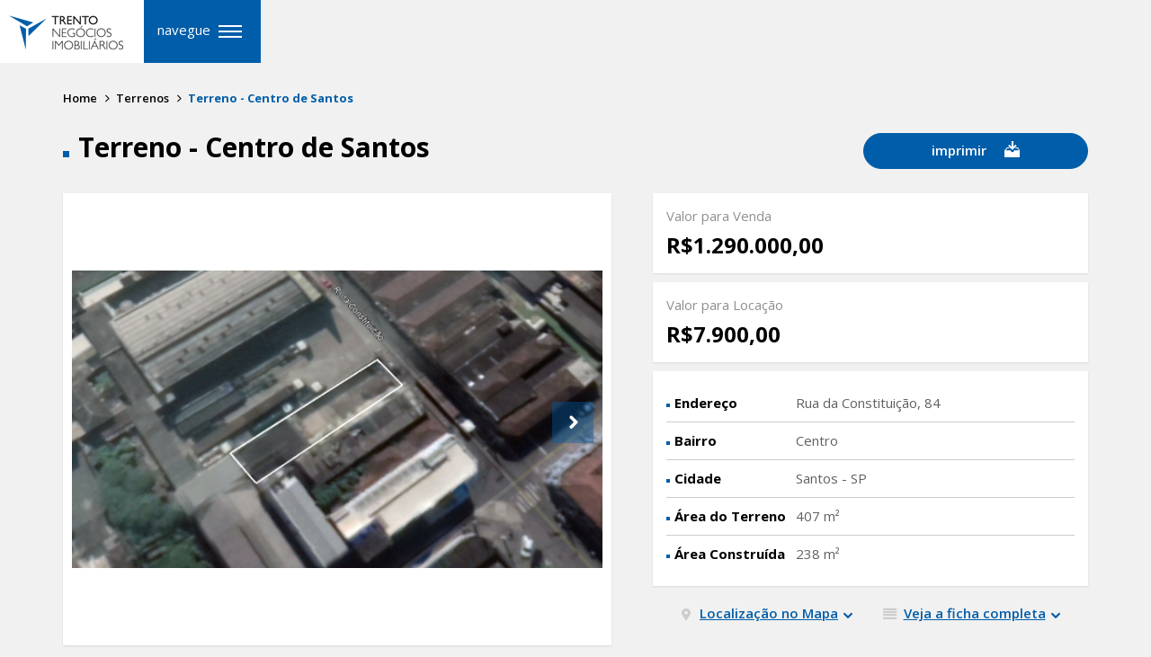

--- FILE ---
content_type: text/html; charset=UTF-8
request_url: https://www.trentoimoveis.com.br/terrenos/terreno-centro-de-santos
body_size: 3637
content:
<!doctype html>
<html lang="pt-br">
<head>
<meta charset="UTF-8">
<title>TRENTO Negócios Imobiliários | Terreno - Centro de Santos</title>
<meta name="description" content="Terreno - Centro de Santos - Imóvel localizado no Centro Histórico de Santos. Prédio administrativo com 238 m² e 290 m² de pátio.">
<meta http-equiv="X-UA-Compatible" content="IE=edge">
<meta name="viewport" content="width=device-width, initial-scale=1">
<meta name="revisit-after" content="1">
<meta name="robots" content="ALL">
<meta name="rating" content="General">
<meta name="author" content="ID360 - New Media">
<meta name="skype_toolbar" content="skype_toolbar_parser_compatible">
<meta name="theme-color" content="#005da9"/>
<link rel="canonical" href=""/>
<link rel="shortcut icon" href="https://www.trentoimoveis.com.br/images/xfavicon.png.pagespeed.ic.Kyx-HnS2vZ.webp">
<link href="/css/style.css" rel="stylesheet">
<script async src="https://www.googletagmanager.com/gtag/js?id=UA-125070437-1"></script>
<script>window.dataLayer=window.dataLayer||[];function gtag(){dataLayer.push(arguments);}gtag('js',new Date());gtag('config','UA-125070437-1');</script>
<link rel="dns-prefetch" href="//script.hubid360.com.br"></head>
<body class="ficha-tipo4">
<header>
<div class="barra">
<div class="logo"><a href="/"><span class="icon-menu-2"></span> <span class="tipo">Trento Negócios Imobiliários</span></a></div>
<div class="bt-menu"><span>navegue &nbsp;&nbsp; fechar</span><div></div></div>
</div>
<div class="menu">
<div class="container">
<div class="row">
<div class="col">
<nav>
<div class="block-menu">
<div class="icon icon-menu-1"></div>
<ul>
<li><a href="/galpoes">Galpões</a></li>
<li><a href="/terrenos">Terrenos</a></li>
<li><a href="/imoveis-comerciais">Imóveis Comerciais</a></li>
<li><a href="/imoveis-residenciais">Imóveis Residenciais</a></li>
<li><a href="/flats">Flats</a></li>
<li><a href="/fazendas" class=cor2>Fazendas</a></li>
<li class="divisor"><a href="/ofereca-imovel">Ofereça um Imóvel</a></li>
</ul>
</div>
<div class="block-menu">
<div class="icon icon-menu-2"></div>
<ul>
<li>
<a href="/quem-somos">Quem Somos</a>
</li>
</ul>
</div>
<div class="block-menu">
<div class="icon icon-menu-3"></div>
<ul>
<li>
<a href="/fale-conosco">Fale Conosco</a>
</li>
</ul>
</div>
</nav>
<div class="busca d-none d-xl-block">
<p class="tit">Encontre seu Imóvel</p>
<div class="form-busca">
<div class="form-group">
<label for="FB_Tipos">Tipo de Imóvel</label>
<div class="select">
<select name="tipos" id="FB_Tipos" class="js-select-busca">
<option value="">Selecione um Tipo</option>
<option value="galpoes">Galpões</option>
<option value="terrenos">Terrenos</option>
<option value="imoveis-comerciais">Imóveis Comerciais</option>
<option value="imoveis-residenciais">Imóveis Residenciais</option>
<option value="flats">Flats</option>
<option value="fazendas">Fazendas</option>
</select>
</div>
</div>
<div class="form-group">
<label for="FB_Cidades">Cidade</label>
<div class="select">
<select name="cidades" id="FB_Cidades" class="js-select-busca" disabled>
<option value="">Selecione uma Cidade</option>
</select>
</div>
</div>
<div class="form-group">
<label for="FB_Bairros">Bairro</label>
<div class="select">
<select name="bairros" id="FB_Bairros" disabled>
<option value="">Selecione um Bairro</option>
</select>
</div>
</div>
<button type="button" class="btn">procurar</button>
</div> </div>
</div>
</div>
</div>
</div>
</header>
<main>
<div class="container">
<div class="breadcrumb">
<ol itemscope="" itemtype="http://schema.org/BreadcrumbList">
<li itemprop="itemListElement" itemscope="" itemtype="http://schema.org/ListItem">
<a itemprop="item" href="/"><span itemprop="name">Home</span></a>
<meta itemprop="position" content="1">
<div class="icon-arrow-right"></div>
<li>
<li itemprop="itemListElement" itemscope="" itemtype="http://schema.org/ListItem">
<a itemprop="item" href="/terrenos"><span itemprop="name">Terrenos</span></a>
<meta itemprop="position" content="2">
<div class="icon-arrow-right"></div>
<li>
<li itemprop="itemListElement" itemscope="" itemtype="http://schema.org/ListItem">
<span itemprop="name">Terreno - Centro de Santos</span>
<meta itemprop="position" content="3">
</li>
</ol>
</div>
<section class="area-principal">
<a href="/terrenos/terreno-centro-de-santos/impressao" target="_blank" class="btn btn-imprimir d-none d-xl-inline-block" rel="nofollow">imprimir</a>
<h1 class="tit-2"><strong>Terreno - Centro de Santos</strong></h1>
<div class="d-md-flex">
<div class="galeria-ficha">
<div class="block">
<div class="owl-carousel">
<div class="img">
<img class="owl-lazy" data-src="https://www.trentoimoveis.com.br/storage/9d5c54ac900fd1fee4a0fd95017795e5_thumb_2018-11-05_13h38m44s.png" alt="Terreno - Centro de Santos - Foto 1">
</div>
<div class="img">
<img class="owl-lazy" data-src="https://www.trentoimoveis.com.br/storage/7ccf74ab8420802410c64148708471ad_thumb_2018-10-08_14h56m56s.jpg" alt="Terreno - Centro de Santos - Foto 3">
</div>
<div class="img">
<img class="owl-lazy" data-src="https://www.trentoimoveis.com.br/storage/b0ee3d9311dc7b2ee8de95f57384fcae_thumb_2018-10-08_14h57m06s.jpg" alt="Terreno - Centro de Santos - Foto 4">
</div>
<div class="img">
<img class="owl-lazy" data-src="https://www.trentoimoveis.com.br/storage/a887b8d133b0369018126a5f31485844_thumb_2018-10-08_14h57m16s.jpg" alt="Terreno - Centro de Santos - Foto 5">
</div>
<div class="img">
<img class="owl-lazy" data-src="https://www.trentoimoveis.com.br/storage/7872ddd657ecc239f610789ce190cadd_thumb_2018-10-08_14h57m30s.jpg" alt="Terreno - Centro de Santos - Foto 6">
</div>
<div class="img">
<img class="owl-lazy" data-src="https://www.trentoimoveis.com.br/storage/447906e5d14e927273e3cea674a1520d_thumb_2018-10-08_14h57m42s.jpg" alt="Terreno - Centro de Santos - Foto 7">
</div>
</div>
</div>
<div class="ref"><span class="icon-referencia"></span><span>Referência: 157</span></div>
</div>
<div class="infos-ficha">
<div class="block">
<h2 class="subtit">Valor para Venda</h2>
<p>R$1.290.000,00</p>
</div>
<div class="block">
<h2 class="subtit">Valor para Locação</h2>
<p><p>R$7.900,00</p></p>
</div>
<div class="block">
<table>
<tbody>
<tr>
<th>Endereço</th>
<td>Rua da Constituição, 84</td>
</tr>
<tr>
<th>Bairro</th>
<td>Centro</td>
</tr>
<tr>
<th>Cidade</th>
<td>Santos - SP</td>
</tr>
<tr>
<th>Área do Terreno</th>
<td>407 m²</td>
</tr>
<tr>
<th>Área Construída</th>
<td>238 m²</td>
</tr>
</tbody>
</table>
</div>
<div class="links">
<div>
<a href="#localizacao" class="ancora"><span class="icon-card-2"></span> Localização no Mapa <span class="icon-seta-select"></span></a>
</div>
<div>
<a href="#ficha" class="ancora"><span class="icon-ficha-completa"></span> Veja a ficha completa <span class="icon-seta-select"></span></a>
</div>
</div>
</div>
</div>
<br><br>
<h2 class="tit-2"><strong>Descrição</strong></h2>
<div class="descricao-ficha">
<p>Imóvel localizado no Centro Histórico de Santos. Prédio administrativo com 238 m² e 290 m² de pátio.</p>
</div>
</section>
</div>
<a name="localizacao" class="ancora"></a>
<section class="localizacao localizacao-ficha">
<div class="container">
<h2 class="tit-2"><strong>Localização</strong></h2>
<p class="endereco">Rua da Constituição, 84 <br class="d-block d-sm-none"><span class="d-none d-md-inline">|</span> Centro <span>|</span> Santos - SP</p>
</div>
<div class="mapa">
<div id="map-canvas" data-pos="-23.934004000000,-46.322455000000"></div>
<a href="https://www.google.com.br/maps/dir//-23.934004000000,-46.322455000000" class="btn" target="_blank">como chegar</a>
</div>
</section>
<div class="container container-infos-ficha">
<a name="ficha" class="ancora"></a>
<section class="infos-gerais">
<h2 class="tit-2"><strong>Informações gerais</strong></h2>
<div class="lista">
<ul>
<li>Nº do Contribuinte: 26.012.037.000</li>
<li>Nº de Matrícula: 15.006 - 1º CRI de Santos</li>
<li>Testada: 11 mestros</li>
<li>Dimensão: 11,00 x 39,00</li>
</ul>
</div>
</section>
</div>
<section class="contato-ficha">
<div class="container">
<h2 class="tit-2"><strong>Entre em contato</strong></h2>
<div class="form">
<form id="formHubid" name="formHubid" class="needs-validation form-hubid" data-tipo="Email" data-empreend="Terreno - Centro de Santos" data-hubid-form="mensagem" novalidate>
<input type="hidden" name="id_produto" value="02e74f10e0322">
<input type="hidden" name="empreendimento" value="Terreno - Centro de Santos">
<div class="form-group">
<label for="FE_Nome">Nome</label>
<input type="text" name="Nome" id="FE_Nome" class="form-control" placeholder="" required>
<div class="invalid-feedback">Digite seu nome.</div>
</div>
<div class="form-group">
<label for="FE_Email">E-mail</label>
<input type="email" name="Email" id="FE_Email" class="form-control" placeholder="" required>
<div class="invalid-feedback">Digite um e-mail válido.</div>
</div>
<div class="form-group">
<label for="FE_Tel">Telefone</label>
<input type="tel" name="Telefone" id="FE_Tel" class="form-control" placeholder="" minlength="14">
<div class="invalid-feedback">Digite um telefone válido.</div>
</div>
<div class="form-group">
<label for="FE_Mensagem">Mensagem</label>
<textarea class="form-control" name="Mensagem" id="FE_Mensagem" placeholder="Digite sua mensagem" cols="30" rows="4" required>Olá, gostaria de ter mais informações sobre o imóvel "Terreno - Centro de Santos", referência "157". Aguardo seu contato, obrigado.</textarea>
<div class="invalid-feedback">Digite uma mensagem.</div>
</div>
<div class="button-group">
<button type="submit" class="btn btn-4">enviar mensagem</button>
</div>
</form>
</div>
<div class="compartilhe">
<h3 class="tit">Compartilhe este imóvel</h3>
<div class="btns">
<a href="https://www.facebook.com/sharer/sharer.php?u=https://www.trentoimoveis.com.br/terrenos/terreno-centro-de-santos" target="_blank"><span class="icon-facebook"></span></a>
<a href="http://www.twitter.com/share?url=https://www.trentoimoveis.com.br/terrenos/terreno-centro-de-santos" target="_blank"><span class="icon-twitter"></span></a>
<a href="https://www.linkedin.com/shareArticle?mini=true&url=https://www.trentoimoveis.com.br/terrenos/terreno-centro-de-santos&title=TRENTO Negócios Imobiliários | Terreno - Centro de Santos&summary=Terreno - Centro de Santos - Imóvel localizado no Centro Histórico de Santos. Prédio administrativo com 238 m² e 290 m² de pátio." target="_blank"><span class="icon-linkedin"></span></a>
<a href="mailto:amigo@email.com.br?&subject=Conheça esse imóvel da Trento&body=Ol%C3%A1,%0AConhe%C3%A7a%20esse%20im%C3%B3vel%20da%20Trento%20Im%C3%B3veis%3A%20https://www.trentoimoveis.com.br/terrenos/terreno-centro-de-santos" target="_blank"><span class="icon-email"></span></a>
</div>
</div>
</div>
</section>
</main>
<footer>
<div class="container">
<div class="logos">
<div class="logo-trento">
<img src="/images/logo-trento.png" alt="Trento Negócios Imobiliários">
</div>
<div class="logo-tsl">
<img src="/images/logo-tsl-agro.svg" alt="TSL Agro">
</div>
</div>
<nav class="menu">
<nav>
<div class="block-menu">
<div class="icon icon-menu-1"></div>
<ul>
<li><a href="/galpoes">Galpões</a></li>
<li><a href="/terrenos">Terrenos</a></li>
<li><a href="/imoveis-comerciais">Imóveis Comerciais</a></li>
<li><a href="/imoveis-residenciais">Imóveis Residenciais</a></li>
<li><a href="/flats">Flats</a></li>
<li><a href="/fazendas" class=cor2>Fazendas</a></li>
<li class="divisor"><a href="/ofereca-imovel">Ofereça um Imóvel</a></li>
</ul>
</div>
<div class="block-menu">
<div class="icon icon-menu-2"></div>
<ul>
<li>
<a href="/quem-somos">Quem Somos</a>
</li>
</ul>
</div>
<div class="block-menu">
<div class="icon icon-menu-3"></div>
<ul>
<li>
<a href="/fale-conosco">Fale Conosco</a>
</li>
</ul>
</div>
</nav> </nav>
<div class="endereco">
<p>
Rua Joaquim Floriano, 100, 15° andar,<br class="d-xl-none">
cj. 151 - CEP: 04534-000<br>
Itaim Bibi, São Paulo - SP<br><br>
(11) 2505-9593<br>
<a href="mailto:comercial@trentoimoveis.com.br" target="_blank">comercial@trentoimoveis.com.br</a>
</p>
</div>
<div class="copyright">
<p>©2018. Trento Negócios Imobiliários.</p>
<a href="http://www.id360.com.br/?utm_source=site_clientes&utm_campaign=Trento&utm_medium=logo_rodape" target="_blank" class="logo-id360"><img src="https://www.trentoimoveis.com.br/images/logo-id360.svg" alt="ID360 New Media"></a>
</div>
</div>
</footer>
<script>const key_gmaps='AIzaSyAx1zrXWH9Bk-fqoEaMj2Kcr_K6_Y30kvo';</script>
<script src="/js/main.js"></script>
<script src="https://script.hubid360.com.br/js" async></script>
</body>
</html>


--- FILE ---
content_type: text/css
request_url: https://www.trentoimoveis.com.br/css/style.css
body_size: 15512
content:
@import url(https://fonts.googleapis.com/css?family=Open+Sans:300,400,600,700);
/*!
 * Bootstrap Grid v4.5.0 (https://getbootstrap.com/)
 * Copyright 2011-2020 The Bootstrap Authors
 * Copyright 2011-2020 Twitter, Inc.
 * Licensed under MIT (https://github.com/twbs/bootstrap/blob/master/LICENSE)
 */html{box-sizing:border-box;-ms-overflow-style:scrollbar}*,:after,:before{box-sizing:inherit}.container{width:100%;padding-right:15px;padding-left:15px;margin-right:auto;margin-left:auto}@media (min-width:1200px){.container{max-width:1170px}}.container-fluid,.container-xl{width:100%;padding-right:15px;padding-left:15px;margin-right:auto;margin-left:auto}@media (min-width:1200px){.container,.container-lg,.container-md,.container-sm,.container-xl{max-width:1170px}}.row{display:flex;flex-wrap:wrap;margin-right:-15px;margin-left:-15px}.no-gutters{margin-right:0;margin-left:0}.no-gutters>.col,.no-gutters>[class*=col-]{padding-right:0;padding-left:0}.col,.col-1,.col-2,.col-3,.col-4,.col-5,.col-6,.col-7,.col-8,.col-9,.col-10,.col-11,.col-12,.col-auto,.col-lg,.col-lg-1,.col-lg-2,.col-lg-3,.col-lg-4,.col-lg-5,.col-lg-6,.col-lg-7,.col-lg-8,.col-lg-9,.col-lg-10,.col-lg-11,.col-lg-12,.col-lg-auto,.col-md,.col-md-1,.col-md-2,.col-md-3,.col-md-4,.col-md-5,.col-md-6,.col-md-7,.col-md-8,.col-md-9,.col-md-10,.col-md-11,.col-md-12,.col-md-auto,.col-sm,.col-sm-1,.col-sm-2,.col-sm-3,.col-sm-4,.col-sm-5,.col-sm-6,.col-sm-7,.col-sm-8,.col-sm-9,.col-sm-10,.col-sm-11,.col-sm-12,.col-sm-auto,.col-xl,.col-xl-1,.col-xl-2,.col-xl-3,.col-xl-4,.col-xl-5,.col-xl-6,.col-xl-7,.col-xl-8,.col-xl-9,.col-xl-10,.col-xl-11,.col-xl-12,.col-xl-auto{position:relative;width:100%;padding-right:15px;padding-left:15px}.col{flex-basis:0;flex-grow:1;min-width:0;max-width:100%}.row-cols-1>*{flex:0 0 100%;max-width:100%}.row-cols-2>*{flex:0 0 50%;max-width:50%}.row-cols-3>*{flex:0 0 33.3333333333%;max-width:33.3333333333%}.row-cols-4>*{flex:0 0 25%;max-width:25%}.row-cols-5>*{flex:0 0 20%;max-width:20%}.row-cols-6>*{flex:0 0 16.6666666667%;max-width:16.6666666667%}.col-auto{flex:0 0 auto;width:auto;max-width:100%}.col-1{flex:0 0 8.3333333333%;max-width:8.3333333333%}.col-2{flex:0 0 16.6666666667%;max-width:16.6666666667%}.col-3{flex:0 0 25%;max-width:25%}.col-4{flex:0 0 33.3333333333%;max-width:33.3333333333%}.col-5{flex:0 0 41.6666666667%;max-width:41.6666666667%}.col-6{flex:0 0 50%;max-width:50%}.col-7{flex:0 0 58.3333333333%;max-width:58.3333333333%}.col-8{flex:0 0 66.6666666667%;max-width:66.6666666667%}.col-9{flex:0 0 75%;max-width:75%}.col-10{flex:0 0 83.3333333333%;max-width:83.3333333333%}.col-11{flex:0 0 91.6666666667%;max-width:91.6666666667%}.col-12{flex:0 0 100%;max-width:100%}.order-first{order:-1}.order-last{order:13}.order-0{order:0}.order-1{order:1}.order-2{order:2}.order-3{order:3}.order-4{order:4}.order-5{order:5}.order-6{order:6}.order-7{order:7}.order-8{order:8}.order-9{order:9}.order-10{order:10}.order-11{order:11}.order-12{order:12}.offset-1{margin-left:8.3333333333%}.offset-2{margin-left:16.6666666667%}.offset-3{margin-left:25%}.offset-4{margin-left:33.3333333333%}.offset-5{margin-left:41.6666666667%}.offset-6{margin-left:50%}.offset-7{margin-left:58.3333333333%}.offset-8{margin-left:66.6666666667%}.offset-9{margin-left:75%}.offset-10{margin-left:83.3333333333%}.offset-11{margin-left:91.6666666667%}@media (min-width:576px){.col-sm{flex-basis:0;flex-grow:1;min-width:0;max-width:100%}.row-cols-sm-1>*{flex:0 0 100%;max-width:100%}.row-cols-sm-2>*{flex:0 0 50%;max-width:50%}.row-cols-sm-3>*{flex:0 0 33.3333333333%;max-width:33.3333333333%}.row-cols-sm-4>*{flex:0 0 25%;max-width:25%}.row-cols-sm-5>*{flex:0 0 20%;max-width:20%}.row-cols-sm-6>*{flex:0 0 16.6666666667%;max-width:16.6666666667%}.col-sm-auto{flex:0 0 auto;width:auto;max-width:100%}.col-sm-1{flex:0 0 8.3333333333%;max-width:8.3333333333%}.col-sm-2{flex:0 0 16.6666666667%;max-width:16.6666666667%}.col-sm-3{flex:0 0 25%;max-width:25%}.col-sm-4{flex:0 0 33.3333333333%;max-width:33.3333333333%}.col-sm-5{flex:0 0 41.6666666667%;max-width:41.6666666667%}.col-sm-6{flex:0 0 50%;max-width:50%}.col-sm-7{flex:0 0 58.3333333333%;max-width:58.3333333333%}.col-sm-8{flex:0 0 66.6666666667%;max-width:66.6666666667%}.col-sm-9{flex:0 0 75%;max-width:75%}.col-sm-10{flex:0 0 83.3333333333%;max-width:83.3333333333%}.col-sm-11{flex:0 0 91.6666666667%;max-width:91.6666666667%}.col-sm-12{flex:0 0 100%;max-width:100%}.order-sm-first{order:-1}.order-sm-last{order:13}.order-sm-0{order:0}.order-sm-1{order:1}.order-sm-2{order:2}.order-sm-3{order:3}.order-sm-4{order:4}.order-sm-5{order:5}.order-sm-6{order:6}.order-sm-7{order:7}.order-sm-8{order:8}.order-sm-9{order:9}.order-sm-10{order:10}.order-sm-11{order:11}.order-sm-12{order:12}.offset-sm-0{margin-left:0}.offset-sm-1{margin-left:8.3333333333%}.offset-sm-2{margin-left:16.6666666667%}.offset-sm-3{margin-left:25%}.offset-sm-4{margin-left:33.3333333333%}.offset-sm-5{margin-left:41.6666666667%}.offset-sm-6{margin-left:50%}.offset-sm-7{margin-left:58.3333333333%}.offset-sm-8{margin-left:66.6666666667%}.offset-sm-9{margin-left:75%}.offset-sm-10{margin-left:83.3333333333%}.offset-sm-11{margin-left:91.6666666667%}}@media (min-width:768px){.col-md{flex-basis:0;flex-grow:1;min-width:0;max-width:100%}.row-cols-md-1>*{flex:0 0 100%;max-width:100%}.row-cols-md-2>*{flex:0 0 50%;max-width:50%}.row-cols-md-3>*{flex:0 0 33.3333333333%;max-width:33.3333333333%}.row-cols-md-4>*{flex:0 0 25%;max-width:25%}.row-cols-md-5>*{flex:0 0 20%;max-width:20%}.row-cols-md-6>*{flex:0 0 16.6666666667%;max-width:16.6666666667%}.col-md-auto{flex:0 0 auto;width:auto;max-width:100%}.col-md-1{flex:0 0 8.3333333333%;max-width:8.3333333333%}.col-md-2{flex:0 0 16.6666666667%;max-width:16.6666666667%}.col-md-3{flex:0 0 25%;max-width:25%}.col-md-4{flex:0 0 33.3333333333%;max-width:33.3333333333%}.col-md-5{flex:0 0 41.6666666667%;max-width:41.6666666667%}.col-md-6{flex:0 0 50%;max-width:50%}.col-md-7{flex:0 0 58.3333333333%;max-width:58.3333333333%}.col-md-8{flex:0 0 66.6666666667%;max-width:66.6666666667%}.col-md-9{flex:0 0 75%;max-width:75%}.col-md-10{flex:0 0 83.3333333333%;max-width:83.3333333333%}.col-md-11{flex:0 0 91.6666666667%;max-width:91.6666666667%}.col-md-12{flex:0 0 100%;max-width:100%}.order-md-first{order:-1}.order-md-last{order:13}.order-md-0{order:0}.order-md-1{order:1}.order-md-2{order:2}.order-md-3{order:3}.order-md-4{order:4}.order-md-5{order:5}.order-md-6{order:6}.order-md-7{order:7}.order-md-8{order:8}.order-md-9{order:9}.order-md-10{order:10}.order-md-11{order:11}.order-md-12{order:12}.offset-md-0{margin-left:0}.offset-md-1{margin-left:8.3333333333%}.offset-md-2{margin-left:16.6666666667%}.offset-md-3{margin-left:25%}.offset-md-4{margin-left:33.3333333333%}.offset-md-5{margin-left:41.6666666667%}.offset-md-6{margin-left:50%}.offset-md-7{margin-left:58.3333333333%}.offset-md-8{margin-left:66.6666666667%}.offset-md-9{margin-left:75%}.offset-md-10{margin-left:83.3333333333%}.offset-md-11{margin-left:91.6666666667%}}@media (min-width:992px){.col-lg{flex-basis:0;flex-grow:1;min-width:0;max-width:100%}.row-cols-lg-1>*{flex:0 0 100%;max-width:100%}.row-cols-lg-2>*{flex:0 0 50%;max-width:50%}.row-cols-lg-3>*{flex:0 0 33.3333333333%;max-width:33.3333333333%}.row-cols-lg-4>*{flex:0 0 25%;max-width:25%}.row-cols-lg-5>*{flex:0 0 20%;max-width:20%}.row-cols-lg-6>*{flex:0 0 16.6666666667%;max-width:16.6666666667%}.col-lg-auto{flex:0 0 auto;width:auto;max-width:100%}.col-lg-1{flex:0 0 8.3333333333%;max-width:8.3333333333%}.col-lg-2{flex:0 0 16.6666666667%;max-width:16.6666666667%}.col-lg-3{flex:0 0 25%;max-width:25%}.col-lg-4{flex:0 0 33.3333333333%;max-width:33.3333333333%}.col-lg-5{flex:0 0 41.6666666667%;max-width:41.6666666667%}.col-lg-6{flex:0 0 50%;max-width:50%}.col-lg-7{flex:0 0 58.3333333333%;max-width:58.3333333333%}.col-lg-8{flex:0 0 66.6666666667%;max-width:66.6666666667%}.col-lg-9{flex:0 0 75%;max-width:75%}.col-lg-10{flex:0 0 83.3333333333%;max-width:83.3333333333%}.col-lg-11{flex:0 0 91.6666666667%;max-width:91.6666666667%}.col-lg-12{flex:0 0 100%;max-width:100%}.order-lg-first{order:-1}.order-lg-last{order:13}.order-lg-0{order:0}.order-lg-1{order:1}.order-lg-2{order:2}.order-lg-3{order:3}.order-lg-4{order:4}.order-lg-5{order:5}.order-lg-6{order:6}.order-lg-7{order:7}.order-lg-8{order:8}.order-lg-9{order:9}.order-lg-10{order:10}.order-lg-11{order:11}.order-lg-12{order:12}.offset-lg-0{margin-left:0}.offset-lg-1{margin-left:8.3333333333%}.offset-lg-2{margin-left:16.6666666667%}.offset-lg-3{margin-left:25%}.offset-lg-4{margin-left:33.3333333333%}.offset-lg-5{margin-left:41.6666666667%}.offset-lg-6{margin-left:50%}.offset-lg-7{margin-left:58.3333333333%}.offset-lg-8{margin-left:66.6666666667%}.offset-lg-9{margin-left:75%}.offset-lg-10{margin-left:83.3333333333%}.offset-lg-11{margin-left:91.6666666667%}}@media (min-width:1200px){.col-xl{flex-basis:0;flex-grow:1;min-width:0;max-width:100%}.row-cols-xl-1>*{flex:0 0 100%;max-width:100%}.row-cols-xl-2>*{flex:0 0 50%;max-width:50%}.row-cols-xl-3>*{flex:0 0 33.3333333333%;max-width:33.3333333333%}.row-cols-xl-4>*{flex:0 0 25%;max-width:25%}.row-cols-xl-5>*{flex:0 0 20%;max-width:20%}.row-cols-xl-6>*{flex:0 0 16.6666666667%;max-width:16.6666666667%}.col-xl-auto{flex:0 0 auto;width:auto;max-width:100%}.col-xl-1{flex:0 0 8.3333333333%;max-width:8.3333333333%}.col-xl-2{flex:0 0 16.6666666667%;max-width:16.6666666667%}.col-xl-3{flex:0 0 25%;max-width:25%}.col-xl-4{flex:0 0 33.3333333333%;max-width:33.3333333333%}.col-xl-5{flex:0 0 41.6666666667%;max-width:41.6666666667%}.col-xl-6{flex:0 0 50%;max-width:50%}.col-xl-7{flex:0 0 58.3333333333%;max-width:58.3333333333%}.col-xl-8{flex:0 0 66.6666666667%;max-width:66.6666666667%}.col-xl-9{flex:0 0 75%;max-width:75%}.col-xl-10{flex:0 0 83.3333333333%;max-width:83.3333333333%}.col-xl-11{flex:0 0 91.6666666667%;max-width:91.6666666667%}.col-xl-12{flex:0 0 100%;max-width:100%}.order-xl-first{order:-1}.order-xl-last{order:13}.order-xl-0{order:0}.order-xl-1{order:1}.order-xl-2{order:2}.order-xl-3{order:3}.order-xl-4{order:4}.order-xl-5{order:5}.order-xl-6{order:6}.order-xl-7{order:7}.order-xl-8{order:8}.order-xl-9{order:9}.order-xl-10{order:10}.order-xl-11{order:11}.order-xl-12{order:12}.offset-xl-0{margin-left:0}.offset-xl-1{margin-left:8.3333333333%}.offset-xl-2{margin-left:16.6666666667%}.offset-xl-3{margin-left:25%}.offset-xl-4{margin-left:33.3333333333%}.offset-xl-5{margin-left:41.6666666667%}.offset-xl-6{margin-left:50%}.offset-xl-7{margin-left:58.3333333333%}.offset-xl-8{margin-left:66.6666666667%}.offset-xl-9{margin-left:75%}.offset-xl-10{margin-left:83.3333333333%}.offset-xl-11{margin-left:91.6666666667%}}.d-none{display:none!important}.d-inline{display:inline!important}.d-inline-block{display:inline-block!important}.d-block{display:block!important}.d-table{display:table!important}.d-table-row{display:table-row!important}.d-table-cell{display:table-cell!important}.d-flex{display:flex!important}.d-inline-flex{display:inline-flex!important}@media (min-width:576px){.d-sm-none{display:none!important}.d-sm-inline{display:inline!important}.d-sm-inline-block{display:inline-block!important}.d-sm-block{display:block!important}.d-sm-table{display:table!important}.d-sm-table-row{display:table-row!important}.d-sm-table-cell{display:table-cell!important}.d-sm-flex{display:flex!important}.d-sm-inline-flex{display:inline-flex!important}}@media (min-width:768px){.d-md-none{display:none!important}.d-md-inline{display:inline!important}.d-md-inline-block{display:inline-block!important}.d-md-block{display:block!important}.d-md-table{display:table!important}.d-md-table-row{display:table-row!important}.d-md-table-cell{display:table-cell!important}.d-md-flex{display:flex!important}.d-md-inline-flex{display:inline-flex!important}}@media (min-width:992px){.d-lg-none{display:none!important}.d-lg-inline{display:inline!important}.d-lg-inline-block{display:inline-block!important}.d-lg-block{display:block!important}.d-lg-table{display:table!important}.d-lg-table-row{display:table-row!important}.d-lg-table-cell{display:table-cell!important}.d-lg-flex{display:flex!important}.d-lg-inline-flex{display:inline-flex!important}}@media (min-width:1200px){.d-xl-none{display:none!important}.d-xl-inline{display:inline!important}.d-xl-inline-block{display:inline-block!important}.d-xl-block{display:block!important}.d-xl-table{display:table!important}.d-xl-table-row{display:table-row!important}.d-xl-table-cell{display:table-cell!important}.d-xl-flex{display:flex!important}.d-xl-inline-flex{display:inline-flex!important}}@media print{.d-print-none{display:none!important}.d-print-inline{display:inline!important}.d-print-inline-block{display:inline-block!important}.d-print-block{display:block!important}.d-print-table{display:table!important}.d-print-table-row{display:table-row!important}.d-print-table-cell{display:table-cell!important}.d-print-flex{display:flex!important}.d-print-inline-flex{display:inline-flex!important}}.flex-row{flex-direction:row!important}.flex-column{flex-direction:column!important}.flex-row-reverse{flex-direction:row-reverse!important}.flex-column-reverse{flex-direction:column-reverse!important}.flex-wrap{flex-wrap:wrap!important}.flex-nowrap{flex-wrap:nowrap!important}.flex-wrap-reverse{flex-wrap:wrap-reverse!important}.flex-fill{flex:1 1 auto!important}.flex-grow-0{flex-grow:0!important}.flex-grow-1{flex-grow:1!important}.flex-shrink-0{flex-shrink:0!important}.flex-shrink-1{flex-shrink:1!important}.justify-content-start{justify-content:flex-start!important}.justify-content-end{justify-content:flex-end!important}.justify-content-center{justify-content:center!important}.justify-content-between{justify-content:space-between!important}.justify-content-around{justify-content:space-around!important}.align-items-start{align-items:flex-start!important}.align-items-end{align-items:flex-end!important}.align-items-center{align-items:center!important}.align-items-baseline{align-items:baseline!important}.align-items-stretch{align-items:stretch!important}.align-content-start{align-content:flex-start!important}.align-content-end{align-content:flex-end!important}.align-content-center{align-content:center!important}.align-content-between{align-content:space-between!important}.align-content-around{align-content:space-around!important}.align-content-stretch{align-content:stretch!important}.align-self-auto{align-self:auto!important}.align-self-start{align-self:flex-start!important}.align-self-end{align-self:flex-end!important}.align-self-center{align-self:center!important}.align-self-baseline{align-self:baseline!important}.align-self-stretch{align-self:stretch!important}@media (min-width:576px){.flex-sm-row{flex-direction:row!important}.flex-sm-column{flex-direction:column!important}.flex-sm-row-reverse{flex-direction:row-reverse!important}.flex-sm-column-reverse{flex-direction:column-reverse!important}.flex-sm-wrap{flex-wrap:wrap!important}.flex-sm-nowrap{flex-wrap:nowrap!important}.flex-sm-wrap-reverse{flex-wrap:wrap-reverse!important}.flex-sm-fill{flex:1 1 auto!important}.flex-sm-grow-0{flex-grow:0!important}.flex-sm-grow-1{flex-grow:1!important}.flex-sm-shrink-0{flex-shrink:0!important}.flex-sm-shrink-1{flex-shrink:1!important}.justify-content-sm-start{justify-content:flex-start!important}.justify-content-sm-end{justify-content:flex-end!important}.justify-content-sm-center{justify-content:center!important}.justify-content-sm-between{justify-content:space-between!important}.justify-content-sm-around{justify-content:space-around!important}.align-items-sm-start{align-items:flex-start!important}.align-items-sm-end{align-items:flex-end!important}.align-items-sm-center{align-items:center!important}.align-items-sm-baseline{align-items:baseline!important}.align-items-sm-stretch{align-items:stretch!important}.align-content-sm-start{align-content:flex-start!important}.align-content-sm-end{align-content:flex-end!important}.align-content-sm-center{align-content:center!important}.align-content-sm-between{align-content:space-between!important}.align-content-sm-around{align-content:space-around!important}.align-content-sm-stretch{align-content:stretch!important}.align-self-sm-auto{align-self:auto!important}.align-self-sm-start{align-self:flex-start!important}.align-self-sm-end{align-self:flex-end!important}.align-self-sm-center{align-self:center!important}.align-self-sm-baseline{align-self:baseline!important}.align-self-sm-stretch{align-self:stretch!important}}@media (min-width:768px){.flex-md-row{flex-direction:row!important}.flex-md-column{flex-direction:column!important}.flex-md-row-reverse{flex-direction:row-reverse!important}.flex-md-column-reverse{flex-direction:column-reverse!important}.flex-md-wrap{flex-wrap:wrap!important}.flex-md-nowrap{flex-wrap:nowrap!important}.flex-md-wrap-reverse{flex-wrap:wrap-reverse!important}.flex-md-fill{flex:1 1 auto!important}.flex-md-grow-0{flex-grow:0!important}.flex-md-grow-1{flex-grow:1!important}.flex-md-shrink-0{flex-shrink:0!important}.flex-md-shrink-1{flex-shrink:1!important}.justify-content-md-start{justify-content:flex-start!important}.justify-content-md-end{justify-content:flex-end!important}.justify-content-md-center{justify-content:center!important}.justify-content-md-between{justify-content:space-between!important}.justify-content-md-around{justify-content:space-around!important}.align-items-md-start{align-items:flex-start!important}.align-items-md-end{align-items:flex-end!important}.align-items-md-center{align-items:center!important}.align-items-md-baseline{align-items:baseline!important}.align-items-md-stretch{align-items:stretch!important}.align-content-md-start{align-content:flex-start!important}.align-content-md-end{align-content:flex-end!important}.align-content-md-center{align-content:center!important}.align-content-md-between{align-content:space-between!important}.align-content-md-around{align-content:space-around!important}.align-content-md-stretch{align-content:stretch!important}.align-self-md-auto{align-self:auto!important}.align-self-md-start{align-self:flex-start!important}.align-self-md-end{align-self:flex-end!important}.align-self-md-center{align-self:center!important}.align-self-md-baseline{align-self:baseline!important}.align-self-md-stretch{align-self:stretch!important}}@media (min-width:992px){.flex-lg-row{flex-direction:row!important}.flex-lg-column{flex-direction:column!important}.flex-lg-row-reverse{flex-direction:row-reverse!important}.flex-lg-column-reverse{flex-direction:column-reverse!important}.flex-lg-wrap{flex-wrap:wrap!important}.flex-lg-nowrap{flex-wrap:nowrap!important}.flex-lg-wrap-reverse{flex-wrap:wrap-reverse!important}.flex-lg-fill{flex:1 1 auto!important}.flex-lg-grow-0{flex-grow:0!important}.flex-lg-grow-1{flex-grow:1!important}.flex-lg-shrink-0{flex-shrink:0!important}.flex-lg-shrink-1{flex-shrink:1!important}.justify-content-lg-start{justify-content:flex-start!important}.justify-content-lg-end{justify-content:flex-end!important}.justify-content-lg-center{justify-content:center!important}.justify-content-lg-between{justify-content:space-between!important}.justify-content-lg-around{justify-content:space-around!important}.align-items-lg-start{align-items:flex-start!important}.align-items-lg-end{align-items:flex-end!important}.align-items-lg-center{align-items:center!important}.align-items-lg-baseline{align-items:baseline!important}.align-items-lg-stretch{align-items:stretch!important}.align-content-lg-start{align-content:flex-start!important}.align-content-lg-end{align-content:flex-end!important}.align-content-lg-center{align-content:center!important}.align-content-lg-between{align-content:space-between!important}.align-content-lg-around{align-content:space-around!important}.align-content-lg-stretch{align-content:stretch!important}.align-self-lg-auto{align-self:auto!important}.align-self-lg-start{align-self:flex-start!important}.align-self-lg-end{align-self:flex-end!important}.align-self-lg-center{align-self:center!important}.align-self-lg-baseline{align-self:baseline!important}.align-self-lg-stretch{align-self:stretch!important}}@media (min-width:1200px){.flex-xl-row{flex-direction:row!important}.flex-xl-column{flex-direction:column!important}.flex-xl-row-reverse{flex-direction:row-reverse!important}.flex-xl-column-reverse{flex-direction:column-reverse!important}.flex-xl-wrap{flex-wrap:wrap!important}.flex-xl-nowrap{flex-wrap:nowrap!important}.flex-xl-wrap-reverse{flex-wrap:wrap-reverse!important}.flex-xl-fill{flex:1 1 auto!important}.flex-xl-grow-0{flex-grow:0!important}.flex-xl-grow-1{flex-grow:1!important}.flex-xl-shrink-0{flex-shrink:0!important}.flex-xl-shrink-1{flex-shrink:1!important}.justify-content-xl-start{justify-content:flex-start!important}.justify-content-xl-end{justify-content:flex-end!important}.justify-content-xl-center{justify-content:center!important}.justify-content-xl-between{justify-content:space-between!important}.justify-content-xl-around{justify-content:space-around!important}.align-items-xl-start{align-items:flex-start!important}.align-items-xl-end{align-items:flex-end!important}.align-items-xl-center{align-items:center!important}.align-items-xl-baseline{align-items:baseline!important}.align-items-xl-stretch{align-items:stretch!important}.align-content-xl-start{align-content:flex-start!important}.align-content-xl-end{align-content:flex-end!important}.align-content-xl-center{align-content:center!important}.align-content-xl-between{align-content:space-between!important}.align-content-xl-around{align-content:space-around!important}.align-content-xl-stretch{align-content:stretch!important}.align-self-xl-auto{align-self:auto!important}.align-self-xl-start{align-self:flex-start!important}.align-self-xl-end{align-self:flex-end!important}.align-self-xl-center{align-self:center!important}.align-self-xl-baseline{align-self:baseline!important}.align-self-xl-stretch{align-self:stretch!important}}.m-0{margin:0!important}.mt-0,.my-0{margin-top:0!important}.mr-0,.mx-0{margin-right:0!important}.mb-0,.my-0{margin-bottom:0!important}.ml-0,.mx-0{margin-left:0!important}.m-1{margin:.25rem!important}.mt-1,.my-1{margin-top:.25rem!important}.mr-1,.mx-1{margin-right:.25rem!important}.mb-1,.my-1{margin-bottom:.25rem!important}.ml-1,.mx-1{margin-left:.25rem!important}.m-2{margin:.5rem!important}.mt-2,.my-2{margin-top:.5rem!important}.mr-2,.mx-2{margin-right:.5rem!important}.mb-2,.my-2{margin-bottom:.5rem!important}.ml-2,.mx-2{margin-left:.5rem!important}.m-3{margin:1rem!important}.mt-3,.my-3{margin-top:1rem!important}.mr-3,.mx-3{margin-right:1rem!important}.mb-3,.my-3{margin-bottom:1rem!important}.ml-3,.mx-3{margin-left:1rem!important}.m-4{margin:1.5rem!important}.mt-4,.my-4{margin-top:1.5rem!important}.mr-4,.mx-4{margin-right:1.5rem!important}.mb-4,.my-4{margin-bottom:1.5rem!important}.ml-4,.mx-4{margin-left:1.5rem!important}.m-5{margin:3rem!important}.mt-5,.my-5{margin-top:3rem!important}.mr-5,.mx-5{margin-right:3rem!important}.mb-5,.my-5{margin-bottom:3rem!important}.ml-5,.mx-5{margin-left:3rem!important}.p-0{padding:0!important}.pt-0,.py-0{padding-top:0!important}.pr-0,.px-0{padding-right:0!important}.pb-0,.py-0{padding-bottom:0!important}.pl-0,.px-0{padding-left:0!important}.p-1{padding:.25rem!important}.pt-1,.py-1{padding-top:.25rem!important}.pr-1,.px-1{padding-right:.25rem!important}.pb-1,.py-1{padding-bottom:.25rem!important}.pl-1,.px-1{padding-left:.25rem!important}.p-2{padding:.5rem!important}.pt-2,.py-2{padding-top:.5rem!important}.pr-2,.px-2{padding-right:.5rem!important}.pb-2,.py-2{padding-bottom:.5rem!important}.pl-2,.px-2{padding-left:.5rem!important}.p-3{padding:1rem!important}.pt-3,.py-3{padding-top:1rem!important}.pr-3,.px-3{padding-right:1rem!important}.pb-3,.py-3{padding-bottom:1rem!important}.pl-3,.px-3{padding-left:1rem!important}.p-4{padding:1.5rem!important}.pt-4,.py-4{padding-top:1.5rem!important}.pr-4,.px-4{padding-right:1.5rem!important}.pb-4,.py-4{padding-bottom:1.5rem!important}.pl-4,.px-4{padding-left:1.5rem!important}.p-5{padding:3rem!important}.pt-5,.py-5{padding-top:3rem!important}.pr-5,.px-5{padding-right:3rem!important}.pb-5,.py-5{padding-bottom:3rem!important}.pl-5,.px-5{padding-left:3rem!important}.m-n1{margin:-.25rem!important}.mt-n1,.my-n1{margin-top:-.25rem!important}.mr-n1,.mx-n1{margin-right:-.25rem!important}.mb-n1,.my-n1{margin-bottom:-.25rem!important}.ml-n1,.mx-n1{margin-left:-.25rem!important}.m-n2{margin:-.5rem!important}.mt-n2,.my-n2{margin-top:-.5rem!important}.mr-n2,.mx-n2{margin-right:-.5rem!important}.mb-n2,.my-n2{margin-bottom:-.5rem!important}.ml-n2,.mx-n2{margin-left:-.5rem!important}.m-n3{margin:-1rem!important}.mt-n3,.my-n3{margin-top:-1rem!important}.mr-n3,.mx-n3{margin-right:-1rem!important}.mb-n3,.my-n3{margin-bottom:-1rem!important}.ml-n3,.mx-n3{margin-left:-1rem!important}.m-n4{margin:-1.5rem!important}.mt-n4,.my-n4{margin-top:-1.5rem!important}.mr-n4,.mx-n4{margin-right:-1.5rem!important}.mb-n4,.my-n4{margin-bottom:-1.5rem!important}.ml-n4,.mx-n4{margin-left:-1.5rem!important}.m-n5{margin:-3rem!important}.mt-n5,.my-n5{margin-top:-3rem!important}.mr-n5,.mx-n5{margin-right:-3rem!important}.mb-n5,.my-n5{margin-bottom:-3rem!important}.ml-n5,.mx-n5{margin-left:-3rem!important}.m-auto{margin:auto!important}.mt-auto,.my-auto{margin-top:auto!important}.mr-auto,.mx-auto{margin-right:auto!important}.mb-auto,.my-auto{margin-bottom:auto!important}.ml-auto,.mx-auto{margin-left:auto!important}@media (min-width:576px){.m-sm-0{margin:0!important}.mt-sm-0,.my-sm-0{margin-top:0!important}.mr-sm-0,.mx-sm-0{margin-right:0!important}.mb-sm-0,.my-sm-0{margin-bottom:0!important}.ml-sm-0,.mx-sm-0{margin-left:0!important}.m-sm-1{margin:.25rem!important}.mt-sm-1,.my-sm-1{margin-top:.25rem!important}.mr-sm-1,.mx-sm-1{margin-right:.25rem!important}.mb-sm-1,.my-sm-1{margin-bottom:.25rem!important}.ml-sm-1,.mx-sm-1{margin-left:.25rem!important}.m-sm-2{margin:.5rem!important}.mt-sm-2,.my-sm-2{margin-top:.5rem!important}.mr-sm-2,.mx-sm-2{margin-right:.5rem!important}.mb-sm-2,.my-sm-2{margin-bottom:.5rem!important}.ml-sm-2,.mx-sm-2{margin-left:.5rem!important}.m-sm-3{margin:1rem!important}.mt-sm-3,.my-sm-3{margin-top:1rem!important}.mr-sm-3,.mx-sm-3{margin-right:1rem!important}.mb-sm-3,.my-sm-3{margin-bottom:1rem!important}.ml-sm-3,.mx-sm-3{margin-left:1rem!important}.m-sm-4{margin:1.5rem!important}.mt-sm-4,.my-sm-4{margin-top:1.5rem!important}.mr-sm-4,.mx-sm-4{margin-right:1.5rem!important}.mb-sm-4,.my-sm-4{margin-bottom:1.5rem!important}.ml-sm-4,.mx-sm-4{margin-left:1.5rem!important}.m-sm-5{margin:3rem!important}.mt-sm-5,.my-sm-5{margin-top:3rem!important}.mr-sm-5,.mx-sm-5{margin-right:3rem!important}.mb-sm-5,.my-sm-5{margin-bottom:3rem!important}.ml-sm-5,.mx-sm-5{margin-left:3rem!important}.p-sm-0{padding:0!important}.pt-sm-0,.py-sm-0{padding-top:0!important}.pr-sm-0,.px-sm-0{padding-right:0!important}.pb-sm-0,.py-sm-0{padding-bottom:0!important}.pl-sm-0,.px-sm-0{padding-left:0!important}.p-sm-1{padding:.25rem!important}.pt-sm-1,.py-sm-1{padding-top:.25rem!important}.pr-sm-1,.px-sm-1{padding-right:.25rem!important}.pb-sm-1,.py-sm-1{padding-bottom:.25rem!important}.pl-sm-1,.px-sm-1{padding-left:.25rem!important}.p-sm-2{padding:.5rem!important}.pt-sm-2,.py-sm-2{padding-top:.5rem!important}.pr-sm-2,.px-sm-2{padding-right:.5rem!important}.pb-sm-2,.py-sm-2{padding-bottom:.5rem!important}.pl-sm-2,.px-sm-2{padding-left:.5rem!important}.p-sm-3{padding:1rem!important}.pt-sm-3,.py-sm-3{padding-top:1rem!important}.pr-sm-3,.px-sm-3{padding-right:1rem!important}.pb-sm-3,.py-sm-3{padding-bottom:1rem!important}.pl-sm-3,.px-sm-3{padding-left:1rem!important}.p-sm-4{padding:1.5rem!important}.pt-sm-4,.py-sm-4{padding-top:1.5rem!important}.pr-sm-4,.px-sm-4{padding-right:1.5rem!important}.pb-sm-4,.py-sm-4{padding-bottom:1.5rem!important}.pl-sm-4,.px-sm-4{padding-left:1.5rem!important}.p-sm-5{padding:3rem!important}.pt-sm-5,.py-sm-5{padding-top:3rem!important}.pr-sm-5,.px-sm-5{padding-right:3rem!important}.pb-sm-5,.py-sm-5{padding-bottom:3rem!important}.pl-sm-5,.px-sm-5{padding-left:3rem!important}.m-sm-n1{margin:-.25rem!important}.mt-sm-n1,.my-sm-n1{margin-top:-.25rem!important}.mr-sm-n1,.mx-sm-n1{margin-right:-.25rem!important}.mb-sm-n1,.my-sm-n1{margin-bottom:-.25rem!important}.ml-sm-n1,.mx-sm-n1{margin-left:-.25rem!important}.m-sm-n2{margin:-.5rem!important}.mt-sm-n2,.my-sm-n2{margin-top:-.5rem!important}.mr-sm-n2,.mx-sm-n2{margin-right:-.5rem!important}.mb-sm-n2,.my-sm-n2{margin-bottom:-.5rem!important}.ml-sm-n2,.mx-sm-n2{margin-left:-.5rem!important}.m-sm-n3{margin:-1rem!important}.mt-sm-n3,.my-sm-n3{margin-top:-1rem!important}.mr-sm-n3,.mx-sm-n3{margin-right:-1rem!important}.mb-sm-n3,.my-sm-n3{margin-bottom:-1rem!important}.ml-sm-n3,.mx-sm-n3{margin-left:-1rem!important}.m-sm-n4{margin:-1.5rem!important}.mt-sm-n4,.my-sm-n4{margin-top:-1.5rem!important}.mr-sm-n4,.mx-sm-n4{margin-right:-1.5rem!important}.mb-sm-n4,.my-sm-n4{margin-bottom:-1.5rem!important}.ml-sm-n4,.mx-sm-n4{margin-left:-1.5rem!important}.m-sm-n5{margin:-3rem!important}.mt-sm-n5,.my-sm-n5{margin-top:-3rem!important}.mr-sm-n5,.mx-sm-n5{margin-right:-3rem!important}.mb-sm-n5,.my-sm-n5{margin-bottom:-3rem!important}.ml-sm-n5,.mx-sm-n5{margin-left:-3rem!important}.m-sm-auto{margin:auto!important}.mt-sm-auto,.my-sm-auto{margin-top:auto!important}.mr-sm-auto,.mx-sm-auto{margin-right:auto!important}.mb-sm-auto,.my-sm-auto{margin-bottom:auto!important}.ml-sm-auto,.mx-sm-auto{margin-left:auto!important}}@media (min-width:768px){.m-md-0{margin:0!important}.mt-md-0,.my-md-0{margin-top:0!important}.mr-md-0,.mx-md-0{margin-right:0!important}.mb-md-0,.my-md-0{margin-bottom:0!important}.ml-md-0,.mx-md-0{margin-left:0!important}.m-md-1{margin:.25rem!important}.mt-md-1,.my-md-1{margin-top:.25rem!important}.mr-md-1,.mx-md-1{margin-right:.25rem!important}.mb-md-1,.my-md-1{margin-bottom:.25rem!important}.ml-md-1,.mx-md-1{margin-left:.25rem!important}.m-md-2{margin:.5rem!important}.mt-md-2,.my-md-2{margin-top:.5rem!important}.mr-md-2,.mx-md-2{margin-right:.5rem!important}.mb-md-2,.my-md-2{margin-bottom:.5rem!important}.ml-md-2,.mx-md-2{margin-left:.5rem!important}.m-md-3{margin:1rem!important}.mt-md-3,.my-md-3{margin-top:1rem!important}.mr-md-3,.mx-md-3{margin-right:1rem!important}.mb-md-3,.my-md-3{margin-bottom:1rem!important}.ml-md-3,.mx-md-3{margin-left:1rem!important}.m-md-4{margin:1.5rem!important}.mt-md-4,.my-md-4{margin-top:1.5rem!important}.mr-md-4,.mx-md-4{margin-right:1.5rem!important}.mb-md-4,.my-md-4{margin-bottom:1.5rem!important}.ml-md-4,.mx-md-4{margin-left:1.5rem!important}.m-md-5{margin:3rem!important}.mt-md-5,.my-md-5{margin-top:3rem!important}.mr-md-5,.mx-md-5{margin-right:3rem!important}.mb-md-5,.my-md-5{margin-bottom:3rem!important}.ml-md-5,.mx-md-5{margin-left:3rem!important}.p-md-0{padding:0!important}.pt-md-0,.py-md-0{padding-top:0!important}.pr-md-0,.px-md-0{padding-right:0!important}.pb-md-0,.py-md-0{padding-bottom:0!important}.pl-md-0,.px-md-0{padding-left:0!important}.p-md-1{padding:.25rem!important}.pt-md-1,.py-md-1{padding-top:.25rem!important}.pr-md-1,.px-md-1{padding-right:.25rem!important}.pb-md-1,.py-md-1{padding-bottom:.25rem!important}.pl-md-1,.px-md-1{padding-left:.25rem!important}.p-md-2{padding:.5rem!important}.pt-md-2,.py-md-2{padding-top:.5rem!important}.pr-md-2,.px-md-2{padding-right:.5rem!important}.pb-md-2,.py-md-2{padding-bottom:.5rem!important}.pl-md-2,.px-md-2{padding-left:.5rem!important}.p-md-3{padding:1rem!important}.pt-md-3,.py-md-3{padding-top:1rem!important}.pr-md-3,.px-md-3{padding-right:1rem!important}.pb-md-3,.py-md-3{padding-bottom:1rem!important}.pl-md-3,.px-md-3{padding-left:1rem!important}.p-md-4{padding:1.5rem!important}.pt-md-4,.py-md-4{padding-top:1.5rem!important}.pr-md-4,.px-md-4{padding-right:1.5rem!important}.pb-md-4,.py-md-4{padding-bottom:1.5rem!important}.pl-md-4,.px-md-4{padding-left:1.5rem!important}.p-md-5{padding:3rem!important}.pt-md-5,.py-md-5{padding-top:3rem!important}.pr-md-5,.px-md-5{padding-right:3rem!important}.pb-md-5,.py-md-5{padding-bottom:3rem!important}.pl-md-5,.px-md-5{padding-left:3rem!important}.m-md-n1{margin:-.25rem!important}.mt-md-n1,.my-md-n1{margin-top:-.25rem!important}.mr-md-n1,.mx-md-n1{margin-right:-.25rem!important}.mb-md-n1,.my-md-n1{margin-bottom:-.25rem!important}.ml-md-n1,.mx-md-n1{margin-left:-.25rem!important}.m-md-n2{margin:-.5rem!important}.mt-md-n2,.my-md-n2{margin-top:-.5rem!important}.mr-md-n2,.mx-md-n2{margin-right:-.5rem!important}.mb-md-n2,.my-md-n2{margin-bottom:-.5rem!important}.ml-md-n2,.mx-md-n2{margin-left:-.5rem!important}.m-md-n3{margin:-1rem!important}.mt-md-n3,.my-md-n3{margin-top:-1rem!important}.mr-md-n3,.mx-md-n3{margin-right:-1rem!important}.mb-md-n3,.my-md-n3{margin-bottom:-1rem!important}.ml-md-n3,.mx-md-n3{margin-left:-1rem!important}.m-md-n4{margin:-1.5rem!important}.mt-md-n4,.my-md-n4{margin-top:-1.5rem!important}.mr-md-n4,.mx-md-n4{margin-right:-1.5rem!important}.mb-md-n4,.my-md-n4{margin-bottom:-1.5rem!important}.ml-md-n4,.mx-md-n4{margin-left:-1.5rem!important}.m-md-n5{margin:-3rem!important}.mt-md-n5,.my-md-n5{margin-top:-3rem!important}.mr-md-n5,.mx-md-n5{margin-right:-3rem!important}.mb-md-n5,.my-md-n5{margin-bottom:-3rem!important}.ml-md-n5,.mx-md-n5{margin-left:-3rem!important}.m-md-auto{margin:auto!important}.mt-md-auto,.my-md-auto{margin-top:auto!important}.mr-md-auto,.mx-md-auto{margin-right:auto!important}.mb-md-auto,.my-md-auto{margin-bottom:auto!important}.ml-md-auto,.mx-md-auto{margin-left:auto!important}}@media (min-width:992px){.m-lg-0{margin:0!important}.mt-lg-0,.my-lg-0{margin-top:0!important}.mr-lg-0,.mx-lg-0{margin-right:0!important}.mb-lg-0,.my-lg-0{margin-bottom:0!important}.ml-lg-0,.mx-lg-0{margin-left:0!important}.m-lg-1{margin:.25rem!important}.mt-lg-1,.my-lg-1{margin-top:.25rem!important}.mr-lg-1,.mx-lg-1{margin-right:.25rem!important}.mb-lg-1,.my-lg-1{margin-bottom:.25rem!important}.ml-lg-1,.mx-lg-1{margin-left:.25rem!important}.m-lg-2{margin:.5rem!important}.mt-lg-2,.my-lg-2{margin-top:.5rem!important}.mr-lg-2,.mx-lg-2{margin-right:.5rem!important}.mb-lg-2,.my-lg-2{margin-bottom:.5rem!important}.ml-lg-2,.mx-lg-2{margin-left:.5rem!important}.m-lg-3{margin:1rem!important}.mt-lg-3,.my-lg-3{margin-top:1rem!important}.mr-lg-3,.mx-lg-3{margin-right:1rem!important}.mb-lg-3,.my-lg-3{margin-bottom:1rem!important}.ml-lg-3,.mx-lg-3{margin-left:1rem!important}.m-lg-4{margin:1.5rem!important}.mt-lg-4,.my-lg-4{margin-top:1.5rem!important}.mr-lg-4,.mx-lg-4{margin-right:1.5rem!important}.mb-lg-4,.my-lg-4{margin-bottom:1.5rem!important}.ml-lg-4,.mx-lg-4{margin-left:1.5rem!important}.m-lg-5{margin:3rem!important}.mt-lg-5,.my-lg-5{margin-top:3rem!important}.mr-lg-5,.mx-lg-5{margin-right:3rem!important}.mb-lg-5,.my-lg-5{margin-bottom:3rem!important}.ml-lg-5,.mx-lg-5{margin-left:3rem!important}.p-lg-0{padding:0!important}.pt-lg-0,.py-lg-0{padding-top:0!important}.pr-lg-0,.px-lg-0{padding-right:0!important}.pb-lg-0,.py-lg-0{padding-bottom:0!important}.pl-lg-0,.px-lg-0{padding-left:0!important}.p-lg-1{padding:.25rem!important}.pt-lg-1,.py-lg-1{padding-top:.25rem!important}.pr-lg-1,.px-lg-1{padding-right:.25rem!important}.pb-lg-1,.py-lg-1{padding-bottom:.25rem!important}.pl-lg-1,.px-lg-1{padding-left:.25rem!important}.p-lg-2{padding:.5rem!important}.pt-lg-2,.py-lg-2{padding-top:.5rem!important}.pr-lg-2,.px-lg-2{padding-right:.5rem!important}.pb-lg-2,.py-lg-2{padding-bottom:.5rem!important}.pl-lg-2,.px-lg-2{padding-left:.5rem!important}.p-lg-3{padding:1rem!important}.pt-lg-3,.py-lg-3{padding-top:1rem!important}.pr-lg-3,.px-lg-3{padding-right:1rem!important}.pb-lg-3,.py-lg-3{padding-bottom:1rem!important}.pl-lg-3,.px-lg-3{padding-left:1rem!important}.p-lg-4{padding:1.5rem!important}.pt-lg-4,.py-lg-4{padding-top:1.5rem!important}.pr-lg-4,.px-lg-4{padding-right:1.5rem!important}.pb-lg-4,.py-lg-4{padding-bottom:1.5rem!important}.pl-lg-4,.px-lg-4{padding-left:1.5rem!important}.p-lg-5{padding:3rem!important}.pt-lg-5,.py-lg-5{padding-top:3rem!important}.pr-lg-5,.px-lg-5{padding-right:3rem!important}.pb-lg-5,.py-lg-5{padding-bottom:3rem!important}.pl-lg-5,.px-lg-5{padding-left:3rem!important}.m-lg-n1{margin:-.25rem!important}.mt-lg-n1,.my-lg-n1{margin-top:-.25rem!important}.mr-lg-n1,.mx-lg-n1{margin-right:-.25rem!important}.mb-lg-n1,.my-lg-n1{margin-bottom:-.25rem!important}.ml-lg-n1,.mx-lg-n1{margin-left:-.25rem!important}.m-lg-n2{margin:-.5rem!important}.mt-lg-n2,.my-lg-n2{margin-top:-.5rem!important}.mr-lg-n2,.mx-lg-n2{margin-right:-.5rem!important}.mb-lg-n2,.my-lg-n2{margin-bottom:-.5rem!important}.ml-lg-n2,.mx-lg-n2{margin-left:-.5rem!important}.m-lg-n3{margin:-1rem!important}.mt-lg-n3,.my-lg-n3{margin-top:-1rem!important}.mr-lg-n3,.mx-lg-n3{margin-right:-1rem!important}.mb-lg-n3,.my-lg-n3{margin-bottom:-1rem!important}.ml-lg-n3,.mx-lg-n3{margin-left:-1rem!important}.m-lg-n4{margin:-1.5rem!important}.mt-lg-n4,.my-lg-n4{margin-top:-1.5rem!important}.mr-lg-n4,.mx-lg-n4{margin-right:-1.5rem!important}.mb-lg-n4,.my-lg-n4{margin-bottom:-1.5rem!important}.ml-lg-n4,.mx-lg-n4{margin-left:-1.5rem!important}.m-lg-n5{margin:-3rem!important}.mt-lg-n5,.my-lg-n5{margin-top:-3rem!important}.mr-lg-n5,.mx-lg-n5{margin-right:-3rem!important}.mb-lg-n5,.my-lg-n5{margin-bottom:-3rem!important}.ml-lg-n5,.mx-lg-n5{margin-left:-3rem!important}.m-lg-auto{margin:auto!important}.mt-lg-auto,.my-lg-auto{margin-top:auto!important}.mr-lg-auto,.mx-lg-auto{margin-right:auto!important}.mb-lg-auto,.my-lg-auto{margin-bottom:auto!important}.ml-lg-auto,.mx-lg-auto{margin-left:auto!important}}@media (min-width:1200px){.m-xl-0{margin:0!important}.mt-xl-0,.my-xl-0{margin-top:0!important}.mr-xl-0,.mx-xl-0{margin-right:0!important}.mb-xl-0,.my-xl-0{margin-bottom:0!important}.ml-xl-0,.mx-xl-0{margin-left:0!important}.m-xl-1{margin:.25rem!important}.mt-xl-1,.my-xl-1{margin-top:.25rem!important}.mr-xl-1,.mx-xl-1{margin-right:.25rem!important}.mb-xl-1,.my-xl-1{margin-bottom:.25rem!important}.ml-xl-1,.mx-xl-1{margin-left:.25rem!important}.m-xl-2{margin:.5rem!important}.mt-xl-2,.my-xl-2{margin-top:.5rem!important}.mr-xl-2,.mx-xl-2{margin-right:.5rem!important}.mb-xl-2,.my-xl-2{margin-bottom:.5rem!important}.ml-xl-2,.mx-xl-2{margin-left:.5rem!important}.m-xl-3{margin:1rem!important}.mt-xl-3,.my-xl-3{margin-top:1rem!important}.mr-xl-3,.mx-xl-3{margin-right:1rem!important}.mb-xl-3,.my-xl-3{margin-bottom:1rem!important}.ml-xl-3,.mx-xl-3{margin-left:1rem!important}.m-xl-4{margin:1.5rem!important}.mt-xl-4,.my-xl-4{margin-top:1.5rem!important}.mr-xl-4,.mx-xl-4{margin-right:1.5rem!important}.mb-xl-4,.my-xl-4{margin-bottom:1.5rem!important}.ml-xl-4,.mx-xl-4{margin-left:1.5rem!important}.m-xl-5{margin:3rem!important}.mt-xl-5,.my-xl-5{margin-top:3rem!important}.mr-xl-5,.mx-xl-5{margin-right:3rem!important}.mb-xl-5,.my-xl-5{margin-bottom:3rem!important}.ml-xl-5,.mx-xl-5{margin-left:3rem!important}.p-xl-0{padding:0!important}.pt-xl-0,.py-xl-0{padding-top:0!important}.pr-xl-0,.px-xl-0{padding-right:0!important}.pb-xl-0,.py-xl-0{padding-bottom:0!important}.pl-xl-0,.px-xl-0{padding-left:0!important}.p-xl-1{padding:.25rem!important}.pt-xl-1,.py-xl-1{padding-top:.25rem!important}.pr-xl-1,.px-xl-1{padding-right:.25rem!important}.pb-xl-1,.py-xl-1{padding-bottom:.25rem!important}.pl-xl-1,.px-xl-1{padding-left:.25rem!important}.p-xl-2{padding:.5rem!important}.pt-xl-2,.py-xl-2{padding-top:.5rem!important}.pr-xl-2,.px-xl-2{padding-right:.5rem!important}.pb-xl-2,.py-xl-2{padding-bottom:.5rem!important}.pl-xl-2,.px-xl-2{padding-left:.5rem!important}.p-xl-3{padding:1rem!important}.pt-xl-3,.py-xl-3{padding-top:1rem!important}.pr-xl-3,.px-xl-3{padding-right:1rem!important}.pb-xl-3,.py-xl-3{padding-bottom:1rem!important}.pl-xl-3,.px-xl-3{padding-left:1rem!important}.p-xl-4{padding:1.5rem!important}.pt-xl-4,.py-xl-4{padding-top:1.5rem!important}.pr-xl-4,.px-xl-4{padding-right:1.5rem!important}.pb-xl-4,.py-xl-4{padding-bottom:1.5rem!important}.pl-xl-4,.px-xl-4{padding-left:1.5rem!important}.p-xl-5{padding:3rem!important}.pt-xl-5,.py-xl-5{padding-top:3rem!important}.pr-xl-5,.px-xl-5{padding-right:3rem!important}.pb-xl-5,.py-xl-5{padding-bottom:3rem!important}.pl-xl-5,.px-xl-5{padding-left:3rem!important}.m-xl-n1{margin:-.25rem!important}.mt-xl-n1,.my-xl-n1{margin-top:-.25rem!important}.mr-xl-n1,.mx-xl-n1{margin-right:-.25rem!important}.mb-xl-n1,.my-xl-n1{margin-bottom:-.25rem!important}.ml-xl-n1,.mx-xl-n1{margin-left:-.25rem!important}.m-xl-n2{margin:-.5rem!important}.mt-xl-n2,.my-xl-n2{margin-top:-.5rem!important}.mr-xl-n2,.mx-xl-n2{margin-right:-.5rem!important}.mb-xl-n2,.my-xl-n2{margin-bottom:-.5rem!important}.ml-xl-n2,.mx-xl-n2{margin-left:-.5rem!important}.m-xl-n3{margin:-1rem!important}.mt-xl-n3,.my-xl-n3{margin-top:-1rem!important}.mr-xl-n3,.mx-xl-n3{margin-right:-1rem!important}.mb-xl-n3,.my-xl-n3{margin-bottom:-1rem!important}.ml-xl-n3,.mx-xl-n3{margin-left:-1rem!important}.m-xl-n4{margin:-1.5rem!important}.mt-xl-n4,.my-xl-n4{margin-top:-1.5rem!important}.mr-xl-n4,.mx-xl-n4{margin-right:-1.5rem!important}.mb-xl-n4,.my-xl-n4{margin-bottom:-1.5rem!important}.ml-xl-n4,.mx-xl-n4{margin-left:-1.5rem!important}.m-xl-n5{margin:-3rem!important}.mt-xl-n5,.my-xl-n5{margin-top:-3rem!important}.mr-xl-n5,.mx-xl-n5{margin-right:-3rem!important}.mb-xl-n5,.my-xl-n5{margin-bottom:-3rem!important}.ml-xl-n5,.mx-xl-n5{margin-left:-3rem!important}.m-xl-auto{margin:auto!important}.mt-xl-auto,.my-xl-auto{margin-top:auto!important}.mr-xl-auto,.mx-xl-auto{margin-right:auto!important}.mb-xl-auto,.my-xl-auto{margin-bottom:auto!important}.ml-xl-auto,.mx-xl-auto{margin-left:auto!important}}.form-control{display:block;width:100%;height:calc(1.5em + .75rem + 2px);padding:.375rem .75rem;font-size:1rem;font-weight:400;line-height:1.5;color:#495057;background-color:#fff;background-clip:padding-box;border:1px solid #ced4da;border-radius:.25rem;transition:border-color .15s ease-in-out,box-shadow .15s ease-in-out}@media (prefers-reduced-motion:reduce){.form-control{transition:none}}.form-control::-ms-expand{background-color:transparent;border:0}.form-control:-moz-focusring{color:transparent;text-shadow:0 0 0 #495057}.form-control:focus{color:#495057;background-color:#fff;border-color:#80bdff;outline:0;box-shadow:0 0 0 .2rem rgba(0,123,255,.25)}.form-control::-moz-placeholder{color:#6c757d}.form-control:-ms-input-placeholder{color:#6c757d}.form-control::-ms-input-placeholder{color:#6c757d}.form-control::placeholder{color:#6c757d}.form-control:disabled,.form-control[readonly]{background-color:#e9ecef;opacity:1}input[type=date].form-control,input[type=datetime-local].form-control,input[type=month].form-control,input[type=time].form-control{-webkit-appearance:none;-moz-appearance:none;appearance:none}select.form-control:focus::-ms-value{color:#495057;background-color:#fff}.form-control-file,.form-control-range{display:block;width:100%}.col-form-label{padding-top:calc(.375rem + 1px);padding-bottom:calc(.375rem + 1px);margin-bottom:0;font-size:inherit;line-height:1.5}.col-form-label-lg{padding-top:calc(.5rem + 1px);padding-bottom:calc(.5rem + 1px);font-size:1.25rem;line-height:1.5}.col-form-label-sm{padding-top:calc(.25rem + 1px);padding-bottom:calc(.25rem + 1px);font-size:.875rem;line-height:1.5}.form-control-plaintext{display:block;width:100%;padding:.375rem 0;margin-bottom:0;font-size:1rem;line-height:1.5;color:#212529;background-color:transparent;border:solid transparent;border-width:1px 0}.form-control-plaintext.form-control-lg,.form-control-plaintext.form-control-sm{padding-right:0;padding-left:0}.form-control-sm{height:calc(1.5em + .5rem + 2px);padding:.25rem .5rem;font-size:.875rem;line-height:1.5;border-radius:.2rem}.form-control-lg{height:calc(1.5em + 1rem + 2px);padding:.5rem 1rem;font-size:1.25rem;line-height:1.5;border-radius:.3rem}select.form-control[multiple],select.form-control[size],textarea.form-control{height:auto}.form-group{margin-bottom:1rem}.form-text{display:block;margin-top:.25rem}.form-row{display:flex;flex-wrap:wrap;margin-right:-5px;margin-left:-5px}.form-row>.col,.form-row>[class*=col-]{padding-right:5px;padding-left:5px}.form-check{position:relative;display:block;padding-left:1.25rem}.form-check-input{position:absolute;margin-top:.3rem;margin-left:-1.25rem}.form-check-input:disabled~.form-check-label,.form-check-input[disabled]~.form-check-label{color:#6c757d}.form-check-label{margin-bottom:0}.form-check-inline{display:inline-flex;align-items:center;padding-left:0;margin-right:.75rem}.form-check-inline .form-check-input{position:static;margin-top:0;margin-right:.3125rem;margin-left:0}.valid-feedback{display:none;width:100%;margin-top:.25rem;font-size:80%;color:#28a745}.valid-tooltip{position:absolute;top:100%;z-index:5;display:none;max-width:100%;padding:.25rem .5rem;margin-top:.1rem;font-size:.875rem;line-height:1.5;color:#fff;background-color:rgba(40,167,69,.9);border-radius:.25rem}.is-valid~.valid-feedback,.is-valid~.valid-tooltip,.was-validated :valid~.valid-feedback,.was-validated :valid~.valid-tooltip{display:block}.form-control.is-valid,.was-validated .form-control:valid{border-color:#28a745;padding-right:calc(1.5em + .75rem);background-image:url("data:image/svg+xml;charset=utf-8,%3Csvg xmlns='http://www.w3.org/2000/svg' width='8' height='8'%3E%3Cpath fill='%2328a745' d='M2.3 6.73L.6 4.53c-.4-1.04.46-1.4 1.1-.8l1.1 1.4 3.4-3.8c.6-.63 1.6-.27 1.2.7l-4 4.6c-.43.5-.8.4-1.1.1z'/%3E%3C/svg%3E");background-repeat:no-repeat;background-position:right calc(.375em + .1875rem) center;background-size:calc(.75em + .375rem) calc(.75em + .375rem)}.form-control.is-valid:focus,.was-validated .form-control:valid:focus{border-color:#28a745;box-shadow:0 0 0 .2rem rgba(40,167,69,.25)}.was-validated textarea.form-control:valid,textarea.form-control.is-valid{padding-right:calc(1.5em + .75rem);background-position:top calc(.375em + .1875rem) right calc(.375em + .1875rem)}.custom-select.is-valid,.was-validated .custom-select:valid{border-color:#28a745;padding-right:calc(.75em + 2.3125rem);background:url("data:image/svg+xml;charset=utf-8,%3Csvg xmlns='http://www.w3.org/2000/svg' width='4' height='5'%3E%3Cpath fill='%23343a40' d='M2 0L0 2h4zm0 5L0 3h4z'/%3E%3C/svg%3E") no-repeat right .75rem center/8px 10px,url("data:image/svg+xml;charset=utf-8,%3Csvg xmlns='http://www.w3.org/2000/svg' width='8' height='8'%3E%3Cpath fill='%2328a745' d='M2.3 6.73L.6 4.53c-.4-1.04.46-1.4 1.1-.8l1.1 1.4 3.4-3.8c.6-.63 1.6-.27 1.2.7l-4 4.6c-.43.5-.8.4-1.1.1z'/%3E%3C/svg%3E") #fff no-repeat center right 1.75rem/calc(.75em + .375rem) calc(.75em + .375rem)}.custom-select.is-valid:focus,.was-validated .custom-select:valid:focus{border-color:#28a745;box-shadow:0 0 0 .2rem rgba(40,167,69,.25)}.form-check-input.is-valid~.form-check-label,.was-validated .form-check-input:valid~.form-check-label{color:#28a745}.form-check-input.is-valid~.valid-feedback,.form-check-input.is-valid~.valid-tooltip,.was-validated .form-check-input:valid~.valid-feedback,.was-validated .form-check-input:valid~.valid-tooltip{display:block}.custom-control-input.is-valid~.custom-control-label,.was-validated .custom-control-input:valid~.custom-control-label{color:#28a745}.custom-control-input.is-valid~.custom-control-label:before,.was-validated .custom-control-input:valid~.custom-control-label:before{border-color:#28a745}.custom-control-input.is-valid:checked~.custom-control-label:before,.was-validated .custom-control-input:valid:checked~.custom-control-label:before{border-color:#34ce57;background-color:#34ce57}.custom-control-input.is-valid:focus~.custom-control-label:before,.was-validated .custom-control-input:valid:focus~.custom-control-label:before{box-shadow:0 0 0 .2rem rgba(40,167,69,.25)}.custom-control-input.is-valid:focus:not(:checked)~.custom-control-label:before,.custom-file-input.is-valid~.custom-file-label,.was-validated .custom-control-input:valid:focus:not(:checked)~.custom-control-label:before,.was-validated .custom-file-input:valid~.custom-file-label{border-color:#28a745}.custom-file-input.is-valid:focus~.custom-file-label,.was-validated .custom-file-input:valid:focus~.custom-file-label{border-color:#28a745;box-shadow:0 0 0 .2rem rgba(40,167,69,.25)}.invalid-feedback{display:none;width:100%;margin-top:.25rem;font-size:80%;color:#dc3545}.invalid-tooltip{position:absolute;top:100%;z-index:5;display:none;max-width:100%;padding:.25rem .5rem;margin-top:.1rem;font-size:.875rem;line-height:1.5;color:#fff;background-color:rgba(220,53,69,.9);border-radius:.25rem}.is-invalid~.invalid-feedback,.is-invalid~.invalid-tooltip,.was-validated :invalid~.invalid-feedback,.was-validated :invalid~.invalid-tooltip{display:block}.form-control.is-invalid,.was-validated .form-control:invalid{border-color:#dc3545;padding-right:calc(1.5em + .75rem);background-image:url("data:image/svg+xml;charset=utf-8,%3Csvg xmlns='http://www.w3.org/2000/svg' width='12' height='12' fill='none' stroke='%23dc3545'%3E%3Ccircle cx='6' cy='6' r='4.5'/%3E%3Cpath stroke-linejoin='round' d='M5.8 3.6h.4L6 6.5z'/%3E%3Ccircle cx='6' cy='8.2' r='.6' fill='%23dc3545' stroke='none'/%3E%3C/svg%3E");background-repeat:no-repeat;background-position:right calc(.375em + .1875rem) center;background-size:calc(.75em + .375rem) calc(.75em + .375rem)}.form-control.is-invalid:focus,.was-validated .form-control:invalid:focus{border-color:#dc3545;box-shadow:0 0 0 .2rem rgba(220,53,69,.25)}.was-validated textarea.form-control:invalid,textarea.form-control.is-invalid{padding-right:calc(1.5em + .75rem);background-position:top calc(.375em + .1875rem) right calc(.375em + .1875rem)}.custom-select.is-invalid,.was-validated .custom-select:invalid{border-color:#dc3545;padding-right:calc(.75em + 2.3125rem);background:url("data:image/svg+xml;charset=utf-8,%3Csvg xmlns='http://www.w3.org/2000/svg' width='4' height='5'%3E%3Cpath fill='%23343a40' d='M2 0L0 2h4zm0 5L0 3h4z'/%3E%3C/svg%3E") no-repeat right .75rem center/8px 10px,url("data:image/svg+xml;charset=utf-8,%3Csvg xmlns='http://www.w3.org/2000/svg' width='12' height='12' fill='none' stroke='%23dc3545'%3E%3Ccircle cx='6' cy='6' r='4.5'/%3E%3Cpath stroke-linejoin='round' d='M5.8 3.6h.4L6 6.5z'/%3E%3Ccircle cx='6' cy='8.2' r='.6' fill='%23dc3545' stroke='none'/%3E%3C/svg%3E") #fff no-repeat center right 1.75rem/calc(.75em + .375rem) calc(.75em + .375rem)}.custom-select.is-invalid:focus,.was-validated .custom-select:invalid:focus{border-color:#dc3545;box-shadow:0 0 0 .2rem rgba(220,53,69,.25)}.form-check-input.is-invalid~.form-check-label,.was-validated .form-check-input:invalid~.form-check-label{color:#dc3545}.form-check-input.is-invalid~.invalid-feedback,.form-check-input.is-invalid~.invalid-tooltip,.was-validated .form-check-input:invalid~.invalid-feedback,.was-validated .form-check-input:invalid~.invalid-tooltip{display:block}.custom-control-input.is-invalid~.custom-control-label,.was-validated .custom-control-input:invalid~.custom-control-label{color:#dc3545}.custom-control-input.is-invalid~.custom-control-label:before,.was-validated .custom-control-input:invalid~.custom-control-label:before{border-color:#dc3545}.custom-control-input.is-invalid:checked~.custom-control-label:before,.was-validated .custom-control-input:invalid:checked~.custom-control-label:before{border-color:#e4606d;background-color:#e4606d}.custom-control-input.is-invalid:focus~.custom-control-label:before,.was-validated .custom-control-input:invalid:focus~.custom-control-label:before{box-shadow:0 0 0 .2rem rgba(220,53,69,.25)}.custom-control-input.is-invalid:focus:not(:checked)~.custom-control-label:before,.custom-file-input.is-invalid~.custom-file-label,.was-validated .custom-control-input:invalid:focus:not(:checked)~.custom-control-label:before,.was-validated .custom-file-input:invalid~.custom-file-label{border-color:#dc3545}.custom-file-input.is-invalid:focus~.custom-file-label,.was-validated .custom-file-input:invalid:focus~.custom-file-label{border-color:#dc3545;box-shadow:0 0 0 .2rem rgba(220,53,69,.25)}.form-inline{display:flex;flex-flow:row wrap;align-items:center}.form-inline .form-check{width:100%}@media (min-width:576px){.form-inline label{justify-content:center}.form-inline .form-group,.form-inline label{display:flex;align-items:center;margin-bottom:0}.form-inline .form-group{flex:0 0 auto;flex-flow:row wrap}.form-inline .form-control{display:inline-block;width:auto;vertical-align:middle}.form-inline .form-control-plaintext{display:inline-block}.form-inline .custom-select,.form-inline .input-group{width:auto}.form-inline .form-check{display:flex;align-items:center;justify-content:center;width:auto;padding-left:0}.form-inline .form-check-input{position:relative;flex-shrink:0;margin-top:0;margin-right:.25rem;margin-left:0}.form-inline .custom-control{align-items:center;justify-content:center}.form-inline .custom-control-label{margin-bottom:0}}@font-face{font-family:icomoon;src:url(../fonts/icomoon.eot?xf65dr);src:url(../fonts/icomoon.eot?xf65dr#iefix) format("embedded-opentype"),url(../fonts/icomoon.woff2?xf65dr) format("woff2"),url(../fonts/icomoon.ttf?xf65dr) format("truetype"),url(../fonts/icomoon.woff?xf65dr) format("woff"),url(../fonts/icomoon.svg?xf65dr#icomoon) format("svg");font-weight:400;font-style:normal}[class*=" icon-"],[class^=icon-]{font-family:icomoon!important;speak:none;font-style:normal;font-weight:400;font-variant:normal;text-transform:none;line-height:1;-webkit-font-smoothing:antialiased;-moz-osx-font-smoothing:grayscale}.icon-card-1:before{content:"\E900"}.icon-card-2:before{content:"\E901"}.icon-card-3:before{content:"\E902"}.icon-card-4:before{content:"\E903"}.icon-email:before{content:"\E904"}.icon-facebook:before{content:"\E905"}.icon-ficha-completa:before{content:"\E906"}.icon-impressao:before{content:"\E907"}.icon-linkedin:before{content:"\E908"}.icon-referencia:before{content:"\E90A"}.icon-twitter:before{content:"\E90B"}.icon-video:before{content:"\E90C"}.icon-seta-dir:before{content:"\E90D"}.icon-seta-esq:before{content:"\E90E"}.icon-menu-1:before{content:"\E90F"}.icon-menu-2:before{content:"\E909"}.icon-menu-3:before{content:"\E910"}.icon-seta-botao:before{content:"\E911"}.icon-seta-select:before{content:"\E912"}.icon-arrow-right:before{content:"\E914"}.owl-carousel{display:none;width:100%;-webkit-tap-highlight-color:transparent;position:relative;z-index:1}.owl-carousel .owl-stage{position:relative;touch-action:manipulation;-moz-backface-visibility:hidden}.owl-carousel .owl-stage:after{content:".";display:block;clear:both;visibility:hidden;line-height:0;height:0}.owl-carousel .owl-stage-outer{position:relative;overflow:hidden;-webkit-transform:translateZ(0)}.owl-carousel .owl-item,.owl-carousel .owl-wrapper{-webkit-backface-visibility:hidden;-moz-backface-visibility:hidden;-ms-backface-visibility:hidden;-webkit-transform:translateZ(0);-moz-transform:translateZ(0);-ms-transform:translateZ(0)}.owl-carousel .owl-item{position:relative;min-height:1px;float:left;-webkit-backface-visibility:hidden;-webkit-tap-highlight-color:transparent;-webkit-touch-callout:none}.owl-carousel .owl-item img{display:block;width:100%}.owl-carousel .owl-dots.disabled,.owl-carousel .owl-nav.disabled{display:none}.owl-carousel .owl-dot,.owl-carousel .owl-nav .owl-next,.owl-carousel .owl-nav .owl-prev{cursor:pointer;-webkit-user-select:none;-moz-user-select:none;-ms-user-select:none;user-select:none}.owl-carousel .owl-nav button.owl-next,.owl-carousel .owl-nav button.owl-prev,.owl-carousel button.owl-dot{background:none;color:inherit;border:none;padding:0!important;font:inherit}.owl-carousel.owl-loaded{display:block}.owl-carousel.owl-loading{opacity:0;display:block}.owl-carousel.owl-hidden{opacity:0}.owl-carousel.owl-refresh .owl-item{visibility:hidden}.owl-carousel.owl-drag .owl-item{touch-action:pan-y;-webkit-user-select:none;-moz-user-select:none;-ms-user-select:none;user-select:none}.owl-carousel.owl-grab{cursor:move;cursor:-webkit-grab;cursor:grab}.owl-carousel.owl-rtl{direction:rtl}.owl-carousel.owl-rtl .owl-item{float:right}.no-js .owl-carousel{display:block}.owl-carousel .animated{-webkit-animation-duration:1s;animation-duration:1s;-webkit-animation-fill-mode:both;animation-fill-mode:both}.owl-carousel .owl-animated-in{z-index:0}.owl-carousel .owl-animated-out{z-index:1}.owl-carousel .fadeOut{-webkit-animation-name:fadeOut;animation-name:fadeOut}@-webkit-keyframes fadeOut{0%{opacity:1}to{opacity:0}}@keyframes fadeOut{0%{opacity:1}to{opacity:0}}.owl-height{transition:height .5s ease-in-out}.owl-carousel .owl-item .owl-lazy{opacity:0;transition:opacity .4s ease}.owl-carousel .owl-item .owl-lazy:not([src]),.owl-carousel .owl-item .owl-lazy[src^=""]{max-height:0}.owl-carousel .owl-item img.owl-lazy{transform-style:preserve-3d}.owl-carousel .owl-video-wrapper{position:relative;height:100%;background:#000}.owl-carousel .owl-video-play-icon{position:absolute;height:80px;width:80px;left:50%;top:50%;margin-left:-40px;margin-top:-40px;background:url(owl.video.play.png) no-repeat;cursor:pointer;z-index:1;-webkit-backface-visibility:hidden;transition:transform .1s ease}.owl-carousel .owl-video-play-icon:hover{transform:scale(1.3)}.owl-carousel .owl-video-playing .owl-video-play-icon,.owl-carousel .owl-video-playing .owl-video-tn{display:none}.owl-carousel .owl-video-tn{opacity:0;height:100%;background-position:50%;background-repeat:no-repeat;background-size:contain;transition:opacity .4s ease}.owl-carousel .owl-video-frame{position:relative;z-index:1;height:100%;width:100%}a,abbr,acronym,address,applet,article,aside,audio,b,big,blockquote,body,canvas,caption,center,cite,code,dd,del,details,dfn,div,dl,dt,em,embed,fieldset,figcaption,figure,footer,form,h1,h2,h3,h4,h5,h6,header,hgroup,html,i,iframe,img,ins,kbd,label,legend,li,mark,menu,nav,object,ol,output,p,pre,q,ruby,s,samp,section,small,span,strike,strong,sub,summary,sup,table,tbody,td,tfoot,th,thead,time,tr,tt,u,ul,var,video{margin:0;padding:0;border:0;vertical-align:baseline}article,aside,details,figcaption,figure,footer,header,hgroup,main,menu,nav,section{display:block}body{line-height:1}ol,ul{list-style:none}blockquote,q{quotes:none}blockquote:after,blockquote:before,q:after,q:before{content:"";content:none}table{border-collapse:collapse;border-spacing:0}body{background-color:#f1f1f1;font-family:Open Sans,sans-serif;font-size:15px;font-weight:600;line-height:1.4}a,body{color:#000}a{outline:0}a,a:hover{text-decoration:none}.cor1{color:#005da9!important}.cor2{color:#82c229!important}button,input,select,textarea{border:none;background:none;font-size:15px;font-family:Open Sans,sans-serif;font-weight:600;outline:0}@media (min-width:992px) and (max-width:1199.98px){.container{padding-left:30px;padding-right:30px}}main{padding-top:90px}@media (min-width:768px){main{padding-top:100px}}body.home main,body.institucional main{padding-top:70px}@media (min-width:768px){body.home main,body.institucional main{padding-top:0}}.tit{font-weight:400;font-size:24px;margin:35px 0 15px}@media (min-width:992px){.tit{font-size:30px;margin:45px 0 20px;position:relative;padding-left:30px}.tit:before{background:#005da9;content:"";height:4px;left:0;position:absolute;top:67%;width:20px}}@media (min-width:1200px){.tit{font-size:40px;margin:60px 0 20px}}@media (min-width:992px){.tit.tit-fazendas{padding-left:40px}.tit.tit-fazendas:before{background:url(../images/logo-tsl-agro-2.svg) no-repeat 50%/contain;height:34px;left:-2px;top:12px;width:38px}}.tit-2{color:#000;font-size:20px;font-weight:400}@media (min-width:992px){.tit-2{font-size:30px}.tit-2:before{background:#005da9;content:"";float:left;height:7px;margin:25px 10px 0 0;width:7px}body.ficha-tipo5 .tit-2:before{background:#82c229}}.btn{background:#005da9;border:1px solid #005da9;border-radius:25px;color:#fff;cursor:pointer;display:inline-block;height:40px;line-height:37px;padding:0 30px 1px;text-align:center;transition:all .2s ease-in-out}body.ficha-tipo5 .btn{background:#82c229;border-color:#82c229}.btn:after{content:"\E911";display:inline-block;font-family:icomoon!important;font-size:14px;font-style:normal;font-weight:400;font-variant:normal;line-height:1;margin:0 0 -2px 20px;overflow:hidden;speak:none;text-transform:none;-webkit-font-smoothing:antialiased;-moz-osx-font-smoothing:grayscale}@media (min-width:1200px){.btn:hover{background:transparent;color:#005da9}body.ficha-tipo5 .btn:hover{background:transparent;color:#82c229}}.btn.btn-2{background:#82c229;border-color:#82c229}@media (min-width:1200px){.btn.btn-2:hover{background:transparent;color:#82c229}}.btn.btn-3{background:#fff;border-color:transparent;color:#005da9}@media (min-width:1200px){.btn.btn-3:hover{background:transparent;border-color:#fff;color:#fff}}.btn.btn-4{background:#ff8a00;border-color:#ff8a00}body.ficha-tipo5 .btn.btn-4{background:#fff;color:#82c229}@media (min-width:1200px){.btn.btn-4:hover{background:transparent;color:#ff8a00}body.ficha-tipo5 .btn.btn-4:hover{background:transparent;border-color:#fff;color:#fff}}.btn.btn-mais{margin:0 auto;display:block;max-width:340px;width:100%}@media (min-width:1200px){.btn.btn-mais:after{content:none}}.btn.btn-todos{max-width:250px;width:100%}.btn.btn-todos:after{content:"\E912";font-size:12px}.btn.btn-imprimir:after{content:"\E907";font-size:18px}.owl-carousel .item{height:100%;position:relative}.owl-carousel .item img{-webkit-backface-visibility:hidden;backface-visibility:hidden;display:block;height:100%;-o-object-fit:cover;object-fit:cover;width:100%}.owl-carousel .item figure-caption{display:none}.owl-carousel .owl-load:after{-webkit-animation:rotateLoad .4s linear infinite;animation:rotateLoad .4s linear infinite;border:2px solid rgba(0,0,0,.2);border-bottom-color:rgba(0,0,0,.5);border-radius:50%;content:"";height:30px;left:50%;margin:-15px 0 0 -15px;position:absolute;top:50%;width:30px}.owl-carousel .owl-stage-outer{z-index:2}.owl-carousel .owl-nav button.owl-next,.owl-carousel .owl-nav button.owl-prev{background:hsla(0,0%,100%,.5);color:#005da9;font-size:14px;height:46px;transition:all .2s ease;width:46px}.owl-carousel .owl-nav button.owl-next:before,.owl-carousel .owl-nav button.owl-prev:before{line-height:46px;display:block}.owl-carousel .owl-nav button.owl-next.disabled,.owl-carousel .owl-nav button.owl-prev.disabled{cursor:default;opacity:0}@media (min-width:1200px){.owl-carousel .owl-nav button.owl-next:hover,.owl-carousel .owl-nav button.owl-prev:hover{background:#fff}}.owl-carousel .owl-nav button.owl-next span,.owl-carousel .owl-nav button.owl-prev span{opacity:0}.owl-carousel .owl-dots{text-align:center}.owl-carousel .owl-dots .owl-dot{background:transparent;border:1px solid #005da9;border-radius:50%;display:inline-block;height:14px;margin-right:10px;transition:background .2s ease;width:14px}.owl-carousel .owl-dots .owl-dot.active{background:#005da9}.owl-carousel .item-video{height:51vw}@media (min-width:1200px){.owl-carousel .item-video{height:620px}}.owl-carousel .owl-video-play-icon{background:none;border:1px solid #fff;border-radius:50%;color:#fff;margin-left:-35px;margin-top:-35px;font-size:18px;height:70px;line-height:70px;text-align:center;text-indent:2px;width:70px}.owl-carousel .owl-video-play-icon:after{content:"\E90C";display:inline-block;font-family:icomoon!important;font-style:normal;font-weight:400;font-variant:normal;overflow:hidden;speak:none;text-transform:none;-webkit-font-smoothing:antialiased;-moz-osx-font-smoothing:grayscale}.owl-carousel .zoom{cursor:zoom-in}.breadcrumb{font-size:13px;padding-bottom:25px}@media (max-width:575.98px){.breadcrumb{display:none}}.breadcrumb ol{display:flex;align-items:center}.breadcrumb a:hover{text-decoration:underline}.breadcrumb li>span{color:#005da9;font-weight:700}body.ficha-tipo5 .breadcrumb li>span{color:#82c229}.breadcrumb [class^=icon]{display:inline-block;margin:0 7px -2px 6px;overflow:hidden;font-size:14px}.erro404{align-content:center;display:flex;flex-wrap:wrap;height:40vh}.erro404 p{color:#606060;font-weight:400;padding-top:30px;width:100%}@-webkit-keyframes rotateLoad{0%{transform:rotate(0deg)}to{transform:rotate(1turn)}}@keyframes rotateLoad{0%{transform:rotate(0deg)}to{transform:rotate(1turn)}}header .barra{background:#fff;height:70px;left:0;position:fixed;top:0;width:100%;z-index:10}@media (min-width:768px){header .barra{width:290px}}header img{-ms-interpolation-mode:nearest-neighbor}header .logo{float:left;margin:17px 0 0 10px}header .logo [class^=icon]{color:#005da9;font-size:38px;float:left;margin-right:5px}header .logo .tipo{background:url(../images/logotipo-trento-m.png) no-repeat 50%/contain;float:left;font-size:0;height:38px;width:80px}@media (min-width:1200px){header .logo .tipo{background:url(../images/logotipo-trento.png) no-repeat 50%}}@media (min-width:992px){header .logo a:after{background:#fff url(../images/logo-trento.png) no-repeat 50%;content:"";height:122px;left:0;opacity:0;position:absolute;top:0;transform:translateY(-10px);transition:all .2s cubic-bezier(.075,.82,.165,1);visibility:hidden;width:160px}body.menu-open header .logo a:after{opacity:1;transform:translateY(0);visibility:visible}}header .bt-menu{background:#005da9;cursor:pointer;height:70px;float:right;width:70px}@media (min-width:992px){header .bt-menu{width:130px}}header .bt-menu span{display:none}@media (min-width:992px){header .bt-menu span{color:#fff;display:block;font-weight:400;margin:23px 0 0 15px;overflow:hidden;transition:all .2s cubic-bezier(.075,.82,.165,1);white-space:nowrap;width:60px}body.menu-open header .bt-menu span{text-indent:-62px}}header .bt-menu:after,header .bt-menu:before,header .bt-menu div{background:#fff;content:"";height:2px;right:21px;position:absolute;top:28px;transform-origin:7px 5px;transition:all .3s cubic-bezier(.42,0,.15,1.49);width:26px}header .bt-menu div{top:34px}header .bt-menu:after{top:40px;transform-origin:6px -3px}body.menu-open header .bt-menu:before{transform:rotate(45deg)}body.menu-open header .bt-menu div{opacity:0}body.menu-open header .bt-menu:after{transform:rotate(-45deg)}body header .menu{background:#f1f1f1;height:calc(100% + 20px);left:0;opacity:0;overflow-y:auto;overflow-x:hidden;padding:100px 0 30px;position:fixed;top:0;transform:translateY(-20px);transition:all .2s cubic-bezier(.165,.84,.44,1);visibility:hidden;width:100%;z-index:9;-webkit-overflow-scrolling:touch}@media (min-width:768px){body header .menu nav{display:flex;justify-content:space-between;padding:0 50px}}@media (min-width:1200px){body header .menu nav{padding:0;width:100%}}body header .menu .tit{font-size:24px}@media (min-width:768px){body footer .menu{float:right}}@media (min-width:992px){body footer .menu nav{display:flex;justify-content:space-between;width:550px}}@media (min-width:1200px){body footer .menu nav{width:650px}}body.menu-open .menu{opacity:1;visibility:visible;transform:translate(0)}.menu .block-menu{padding:30px 0 20px;overflow:hidden}body footer .menu .block-menu{padding:15px 0}@media (min-width:992px){body footer .menu .block-menu{padding:0}}.menu .icon{color:#606060;float:left;padding-top:3px;width:40px}.menu .icon.icon-menu-2{font-size:20px}.menu ul{float:left}.menu li{margin-bottom:15px}.menu li.divisor:before{background:#ccc;content:"";display:block;height:1px;margin-bottom:12px;width:50px}.menu a{color:#606060;font-weight:400;position:relative}@media (min-width:1200px){.menu a:after{background:#005da9;bottom:-4px;content:"";height:2px;left:0;position:absolute;transform:scaleX(0);transform-origin:0;transition:all .2s cubic-bezier(.165,.84,.44,1);width:100%}.menu a.cor2:after{background:#82c229}.menu a:hover:after{transform:scaleX(1)}}.busca .form-busca{background:#fff;border:1px solid #ccc;box-shadow:0 1px 2px 0 rgba(0,0,0,.1);overflow:hidden;padding:20px;position:relative}@media (min-width:768px){.busca .form-busca{padding:35px 40px 40px}}body header .busca .form-busca{background:none;border:none;box-shadow:none;padding:10px 0 0}.busca .form-busca.loading:after{content:"";cursor:wait;height:100%;left:0;position:absolute;top:0;width:100%;z-index:2}.busca .form-busca .form-group{margin-bottom:0}@media (min-width:768px){.busca .form-busca .form-group{float:left;padding-left:15px;width:33.33%}.busca .form-busca .form-group:first-of-type{padding-left:0}}@media (min-width:992px){.busca .form-busca .form-group{padding-left:25px;width:calc((100% - 215px)/3)}}.busca .form-busca label{color:#909090;display:block;font-size:13px;font-weight:400;margin-bottom:5px}@media (min-width:992px){.busca .form-busca label{margin-bottom:10px}}.busca .form-busca .select{margin-bottom:15px}@media (min-width:992px){.busca .form-busca .select{margin-bottom:0}}.busca .form-busca .btn{width:100%}@media (min-width:768px){.busca .form-busca .btn{float:right;width:190px}}@media (min-width:992px){.busca .form-busca .btn{margin-top:28px}}footer{background:#fff;border-top:1px solid #ccc;margin-top:40px;overflow:hidden;padding:50px 0}@media (min-width:768px){footer{margin-top:80px;padding:50px 30px}}footer .logos{margin-bottom:30px;overflow:hidden}@media (min-width:768px){footer .logos{float:left}}footer .logos>div{float:left}footer .logos>div.logo-trento{margin-right:20px;width:95px}@media (min-width:1200px){footer .logos>div.logo-trento{margin-right:55px;width:133px}}footer .logos>div.logo-tsl{width:146px}@media (min-width:1200px){footer .logos>div.logo-tsl{width:188px}}footer .logos img{display:block;max-width:100%}footer .endereco{font-size:13px;margin:15px 0 45px}@media (min-width:768px){footer .endereco{clear:left;float:left;margin-top:30px}}@media (min-width:992px){footer .endereco{margin-top:90px}}@media (min-width:1200px){footer .endereco{margin-top:65px}}footer .endereco a{color:#005da9;text-decoration:underline}footer .endereco a:hover{text-decoration:none}footer .copyright{font-size:11px;clear:left}@media (min-width:992px){footer .copyright{float:left;margin-top:20px;width:100%}}footer .copyright p{margin-bottom:45px}@media (min-width:992px){footer .copyright p{float:left;margin:0}}@media (min-width:992px){footer .logo-id360{float:right}}footer .logo-id360 img{width:59px}.card{box-shadow:0 2px 3px 0 rgba(0,0,0,.1);display:block;max-width:295px;margin:1px 3px 3px 1px;width:84vw}@media (min-width:1200px){.card{margin:1px auto 3px;max-width:340px}}.card .img{background-color:#ddd;height:270px;width:100%}@media (min-width:1200px){.card .img{height:340px}}.card .img img{display:block;-o-object-fit:cover;object-fit:cover;height:100%;width:100%}.card .descricao{background:#fff;border:1px solid #ccc;border-top:none;padding:0 20px}.card .item{align-items:center;border-top:1px solid #ccc;display:flex;height:52px;line-height:1.2}.card .item h2,.card .item h3{font-size:15px;font-weight:600}.card .item:first-of-type{border-top:none}.card .item .icon{color:#606060;display:block;margin-right:15px;text-align:center;width:15px}.select{background:#fff;border:1px solid #ccc;border-radius:5px;height:40px;position:relative}.select:after{color:#909090;content:"\E912";position:absolute;font-family:icomoon!important;font-size:12px;font-style:normal;font-weight:400;font-variant:normal;line-height:1;overflow:hidden;right:15px;top:50%;margin-top:-5px;speak:none;text-transform:none;-webkit-font-smoothing:antialiased;-moz-osx-font-smoothing:grayscale;z-index:1}.select select{-webkit-appearance:none;-moz-appearance:none;appearance:none;color:#000;font-size:14px;height:100%;padding:0 15px;position:relative;width:100%;z-index:2}.select select::-ms-expand{display:none}.select select:disabled{background:#ccc;cursor:not-allowed;opacity:.5}@media (min-width:1200px){.select select{font-size:15px}}.form{margin:0 auto;max-width:554px;padding:30px 0 0;position:relative}.form .subtit{font-size:20px;margin-bottom:20px}.form .divisor{background:#ccc;height:1px;margin:30px 0 25px}@media (min-width:576px){.form .form-group.half{width:50%}}.form label{font-size:13px;display:block;margin-bottom:5px}.form .btn{width:100%}@media (min-width:992px){.form .btn{font-size:18px;height:50px}}.form .campoh{height:0;overflow:hidden}.form .msg{align-items:center;background:#f1f1f1;display:flex;height:calc(100% + 20px);justify-content:center;left:-10px;opacity:0;position:absolute;top:-10px;transition:all .2s ease-in-out;visibility:hidden;width:calc(100% + 20px);z-index:2}.form .msg-ativo{opacity:1;visibility:visible}.form .msg-load{align-items:center;color:#000;display:flex;flex-wrap:wrap;font-size:15px;justify-content:center;text-align:center;text-transform:uppercase}.form .msg-load:before{-webkit-animation:rotateLoad .5s linear infinite;animation:rotateLoad .5s linear infinite;border:3px solid rgba(0,0,0,.2);border-bottom-color:rgba(0,0,0,.5);border-radius:50%;content:"";height:40px;width:40px}.form .msg-load p{padding-top:15px;width:100%}.form .msg-ok{padding:20px;text-align:center}.form .msg-ok h3{font-size:20px}.form .msg-ok p{padding-top:20px;font-size:14px}.form .msg-ok .bt{background:#005da9;border-radius:25px;color:#fff;display:inline-block;margin-top:20px;padding:10px 20px;transition:opacity .2s ease;width:130px}@media (min-width:1200px){.form .msg-ok .bt:hover{opacity:.7}}.form .select{background:none;border-color:#909090}@media (min-width:1200px){.form .select{height:50px}}.form .select:after{color:#606060}.form .select.cor1{background:#005da9;border:none}.form .select.cor1 select{color:#fff}.form .select.cor1 select option{color:initial}.form .select.cor1:after{color:#fff}.form-control{background:none!important;border-color:#909090;color:#000;font-size:14px;padding:0 15px}@media (min-width:768px){.form-control{font-size:15px}}@media (min-width:1200px){.form-control:not(textarea){height:50px}}textarea.form-control{overflow:auto;padding:15px}.form-control::-moz-placeholder{color:#000;opacity:1}.form-control:-ms-input-placeholder{color:#000;opacity:1}.form-control::-ms-input-placeholder{color:#000;opacity:1}.form-control::placeholder{color:#000;opacity:1}.form-control:-webkit-autofill,.form-control:-webkit-autofill:active,.form-control:-webkit-autofill:focus,.form-control:-webkit-autofill:hover{-webkit-text-fill-color:#000!important;-webkit-transition:background-color 50000s ease-in-out 0s;transition:background-color 50000s ease-in-out 0s}.form-radio{padding-top:5px;display:flex}.form-radio label{font-size:15px;height:20px;line-height:20px;margin:0 20px 0 0;padding-left:25px;position:relative}.form-radio label:before{content:"";border:1px solid #000;border-radius:50%;height:16px;left:0;position:absolute;top:2px;width:16px}.form-radio label:after{content:"";background:#000;border-radius:50%;height:6px;left:5px;opacity:0;position:absolute;transition:all .2s ease;top:7px;width:6px}.form-radio input{position:absolute;visibility:hidden}.form-radio input:checked+label:after{opacity:1}.form-radio .form-radio-item{align-items:center;display:flex}.inputfile .campo{overflow:hidden}.inputfile label{margin-bottom:0}.inputfile .bt-file{background:#005da9;border-radius:5px 0 0 5px;color:#fff;float:left;font-size:14px;font-weight:400;height:40px;line-height:40px;width:150px;position:relative;text-align:center;transition:all .2s ease-in-out}@media (min-width:1200px){.inputfile .bt-file{height:50px;line-height:50px}}.inputfile .bt-file:hover{background:#004f90}.inputfile .filename{border:1px solid #909090;border-left:none;border-radius:0 5px 5px 0;color:#909090;float:left;height:40px;line-height:40px;overflow:hidden;padding:0 10px;text-align:left;text-overflow:ellipsis;width:calc(100% - 150px)}@media (min-width:1200px){.inputfile .filename{height:50px;line-height:50px}}.inputfile input{height:.1px;left:0;opacity:0;position:absolute;top:0;visibility:hidden;width:.1px}.banner-home .item{display:block}.banner-home figure{position:relative;z-index:-1}.banner-home picture{display:block;height:200px}@media (min-width:768px){.banner-home picture{height:320px}}@media (min-width:992px){.banner-home picture{height:calc(100vh - 130px);max-height:790px}}.banner-home .info{background:#fff;margin:-10px 0 0 15px;overflow:hidden;padding:25px 20px 60px;position:relative;max-width:670px;z-index:2}@media (min-width:768px){.banner-home .info{padding:25px 40px 60px}}@media (min-width:992px){.banner-home .info{padding-bottom:25px;margin:-90px 0 0 30px}}@media (min-width:1200px){.banner-home .info{margin-left:calc(50vw - 580px)}}.banner-home .info .tit-banner-home{color:#005da9;font-weight:400;font-size:24px;line-height:1.2}@media (min-width:768px){.banner-home .info .tit-banner-home{font-size:30px;margin-bottom:10px}}.banner-home .info .subtit-banner-home{font-weight:400;font-size:18px;margin:15px 0 5px}@media (min-width:768px){.banner-home .info .subtit-banner-home{font-size:20px;margin:8px 0 15px;position:relative}.banner-home .info .subtit-banner-home:before{content:"";background:#005da9;height:7px;left:-17px;position:absolute;top:14px;width:7px}}.banner-home .info p{font-weight:700}@media (min-width:768px){.banner-home .info p.area{line-height:1.8}}.banner-home .info .btn{margin-top:15px}@media (min-width:768px){.banner-home .info .btn{clear:left;float:left;width:190px}}@media (min-width:768px){.banner-home .info .parte-1{float:left;width:290px}.banner-home .info .parte-2{float:right;width:260px}}.banner-home .owl-carousel .owl-dots{bottom:15px;left:0;position:absolute;padding-left:35px;z-index:2}@media (min-width:768px){.banner-home .owl-carousel .owl-dots{left:20px}}.banner-home .owl-carousel .owl-nav{bottom:50px;position:absolute;right:30px;z-index:5}@media (min-width:1200px){.banner-home .owl-carousel .owl-nav{margin-right:-570px;right:50%}}.banner-home .owl-carousel .owl-nav button{background:#fff;height:64px;margin-left:10px;width:64px}.banner-home .owl-carousel .owl-nav button:before{line-height:64px}@media (min-width:1200px){.banner-home .owl-carousel .owl-nav button:hover{background:#005da9;color:#fff}}.listagem-home .owl-carousel{margin-bottom:20px;overflow:visible;width:84vw}@media (min-width:992px){.listagem-home .owl-carousel{margin-bottom:30px;overflow:hidden;padding:0 20px;width:auto}}@media (min-width:1200px){.listagem-home .owl-carousel{padding:0 10px}}.listagem-home .owl-carousel .owl-stage-outer{width:calc(100vw - 15px)}@media (min-width:992px){.listagem-home .owl-carousel .owl-stage-outer{width:auto}}.listagem-home .owl-carousel .owl-nav button{position:absolute;top:120px;z-index:5}@media (min-width:1200px){.listagem-home .owl-carousel .owl-nav button{top:150px}}.listagem-home .owl-carousel .owl-nav button.owl-next{right:0}.listagem-home .owl-carousel .owl-nav button.owl-prev{left:0}.listagem-home .owl-carousel .owl-load:after{top:30%}.listagem-home .btn{width:84vw}@media (min-width:768px){.listagem-home .btn{display:block;margin:0 auto;width:340px}}.ofereca-imovel{margin-top:40px;overflow:hidden;position:relative}@media (min-width:1200px){.ofereca-imovel{margin-top:80px}.ofereca-imovel:after{background:url(../images/img-ofereca-imovel-2.jpg) no-repeat 50%/cover;content:"";height:390px;left:50%;margin-left:401px;position:absolute;top:0;width:555px}}.ofereca-imovel .img{margin:0 -15px}@media (min-width:768px){.ofereca-imovel .img{float:right;margin:20px -15px;position:relative;width:63%;z-index:3}}@media (min-width:992px){.ofereca-imovel .img{margin-right:-30px}}@media (min-width:1200px){.ofereca-imovel .img{height:400px;margin:25px 0 55px -67px;width:830px}}.ofereca-imovel .img img{display:block;width:100%}@media (min-width:1200px){.ofereca-imovel .img img{-o-object-fit:cover;object-fit:cover;height:100%}}.ofereca-imovel .info{background:#fff;color:#005da9;margin:-12px -15px 0 0;padding:20px 35px 20px 20px;position:relative;z-index:2}@media (min-width:768px){.ofereca-imovel .info{align-content:center;display:flex;flex-wrap:wrap;height:100%;margin:0 -15px;padding:0 20% 0 30px;position:absolute;width:50%}}@media (min-width:992px){.ofereca-imovel .info{margin-left:-30px}}@media (min-width:1200px){.ofereca-imovel .info{background:none;margin:0;padding:0 97px 0 15px;width:375px}.ofereca-imovel .info:before{background:#fff;content:"";height:100%;right:0;position:absolute;width:50vw;z-index:-1}}.ofereca-imovel .info .tit-ofereca{font-size:30px;font-weight:300;line-height:1.2;margin-bottom:20px;text-transform:uppercase}@media (min-width:1200px){.ofereca-imovel .info .tit-ofereca{font-size:50px}}.ofereca-imovel .info p{font-weight:400;margin-bottom:20px}.ofereca-imovel .info .btn{width:100%}.listagem .resultado{padding-top:25px}.listagem .imoveis{display:flex;flex-wrap:wrap;justify-content:space-between;margin-top:25px}.listagem .imoveis .card{margin:0 auto 30px}@media (min-width:992px){.listagem .imoveis .card{margin:0 0 30px}}.listagem .imoveis:after{content:"";margin:0 auto 30px;width:84vw;max-width:295px}@media (min-width:992px){.listagem .imoveis:after{margin:0}}@media (min-width:1200px){.listagem .imoveis:after{max-width:340px}}.listagem .busca-zero{padding-top:25px}.listagem .busca-zero .btn{margin-top:30px}@media (min-width:768px){.listagem .busca-zero .btn{margin-top:50px}}@media (min-width:992px){.listagem .busca-zero .btn{margin-top:70px}}.listagem .tit-2{font-size:18px}@media (min-width:992px){.listagem .tit-2{font-size:26px}.listagem .tit-2:before{margin:21px 10px 0 0}}.listagem .infos-fazenda{margin-top:30px;padding:25px 0 30px;border-top:1px solid #ccc;border-bottom:1px solid #ccc}.listagem .infos-fazenda h2{font-size:22px;font-weight:400;margin-bottom:25px}.listagem .infos-fazenda p{color:#606060;line-height:1.6;font-weight:500}.banner{align-items:center;background:url(../images/banner-institucional-m.jpg) no-repeat 50%/cover;height:400px;color:#fff;display:flex}@media (min-width:768px){.banner{background-image:url(../images/banner-institucional.jpg);height:520px}}.banner .tit-2{color:#fff}.banner p{padding-top:30px;font-weight:400}.banner .breadcrumb{position:absolute;top:100px}.banner .breadcrumb *{color:#fff}.institucional{color:#606060;font-weight:400}.institucional .equipe{padding:25px 0 20px}@media (min-width:992px){.institucional .equipe{padding:50px 0}}.institucional .equipe .tit-2{margin-bottom:20px}.institucional .equipe .lista-equipe{padding-top:25px;text-align:center}@media (min-width:768px){.institucional .equipe .lista-equipe{display:flex;flex-wrap:wrap;justify-content:space-between}}@media (min-width:768px) and (max-width:991.98px){.institucional .equipe .lista-equipe{padding-left:30px;padding-right:30px}}.institucional .equipe .lista-equipe .membro{color:#606060;display:inline-block;margin:20px 0 40px;max-width:300px;width:100%}.institucional .equipe .lista-equipe:after{content:"";max-width:300px;width:100%}.institucional .equipe .lista-equipe .img{background:#fff;border-radius:50%;height:166px;margin:0 auto;overflow:hidden;width:166px}.institucional .equipe .lista-equipe .img img{-o-object-fit:cover;object-fit:cover;display:block;height:100%;width:100%}.institucional .equipe .tit-membro{font-weight:400;font-size:18px;margin:15px 0 10px}.institucional .numeros{background:url(../images/banner-institucional-2-m.jpg) no-repeat 50%/cover;color:#fff;padding:20px 0 40px}@media (min-width:768px){.institucional .numeros{background-image:url(../images/banner-institucional-2.jpg)}}@media (min-width:768px){.institucional .numeros .lista-numeros{align-items:center;padding:30px 0;display:flex;flex-wrap:wrap;justify-content:space-between}}@media (min-width:768px) and (min-width:1200px){.institucional .numeros .lista-numeros{height:520px}}.institucional .numeros .lista-numeros .item{margin:0 auto;max-width:270px}@media (min-width:768px) and (max-width:991.98px){.institucional .numeros .lista-numeros .item{max-width:200px}}.institucional .numeros .tit-numeros{align-items:flex-end;display:flex;font-size:24px;height:90px;justify-content:center;padding-bottom:25px;position:relative;text-align:center}@media (min-width:768px){.institucional .numeros .tit-numeros{height:120px}}.institucional .numeros .tit-numeros:after{background:#fff;bottom:0;content:"";height:1px;display:block;position:absolute;width:50px}.institucional .numeros p{font-weight:400;padding-top:20px;text-align:center}@media (min-width:768px){.institucional .numeros p{height:120px}}.institucional .sobre{padding-top:10px}@media (min-width:992px){.institucional .sobre{padding-top:40px}}.institucional .sobre .tit-sobre{color:#005da9;font-size:18px;margin:30px 0 10px}.localizacao{padding-top:70px}.localizacao .endereco{color:#606060;font-size:14px;font-weight:400;line-height:1.6;margin:20px 0 25px}@media (min-width:768px){.localizacao .endereco{font-size:15px}}.localizacao .endereco span{color:#ccc;display:inline-block;margin:0 6px}.localizacao .mapa{background:#fff;border:1px solid #ccc;border-left:0;border-right:0;height:400px;margin-top:20px;position:relative}@media (min-width:1200px){.localizacao .mapa{height:560px}}.localizacao .mapa #map-canvas{height:100%;width:100%}.localizacao .mapa #map-canvas img[src^="/images/pin-"]{height:81px!important;width:70px!important}.localizacao .mapa .btn{bottom:20px;left:50%;margin-left:-145px;position:absolute;width:290px}@media (min-width:1200px){.localizacao .mapa .btn{bottom:40px;margin-left:-170px;width:340px}}.area-principal .tit-2{margin-bottom:20px}@media (min-width:1200px){.area-principal .tit-2{margin-bottom:30px}}.area-principal .ref{padding:20px 0}.area-principal .ref [class^=icon]{color:#606060;display:inline-block;font-size:16px;margin-right:8px}.area-principal .btn-imprimir{margin-top:5px;float:right;width:250px}@media (min-width:768px){.galeria-ficha{float:left;padding-right:20px;width:57.5%}}@media (min-width:992px){.galeria-ficha{padding-right:45px}}.galeria-ficha .owl-carousel{overflow:visible;width:84vw}@media (min-width:768px){.galeria-ficha .owl-carousel{overflow:hidden;width:auto}}.galeria-ficha .owl-carousel .owl-stage-outer{width:calc(100vw - 10px)}@media (min-width:768px){.galeria-ficha .owl-carousel .owl-stage-outer{width:100%}}.galeria-ficha .owl-carousel .owl-nav button{background:rgba(0,93,169,.4);color:#fff;margin-top:-20px;position:absolute;top:50%;z-index:5}body.ficha-tipo5 .galeria-ficha .owl-carousel .owl-nav button{background:rgba(130,194,41,.4)}.galeria-ficha .owl-carousel .owl-nav button.owl-prev{left:10px}.galeria-ficha .owl-carousel .owl-nav button.owl-next{right:10px}@media (min-width:1200px){.galeria-ficha .owl-carousel .owl-nav button:hover{background:#005da9}body.ficha-tipo5 .galeria-ficha .owl-carousel .owl-nav button:hover{background:#82c229}}.galeria-ficha .block{background:#fff;box-shadow:0 1px 2px 0 rgba(0,0,0,.1);margin:0 -15px;overflow:hidden;padding:10px}@media (min-width:768px){.galeria-ficha .block{margin:0}}@media (min-width:1200px){.galeria-ficha .block{width:610px;height:503px}}.galeria-ficha .img{align-items:center;display:flex;height:84vw;justify-content:center;width:84vw}@media (min-width:768px){.galeria-ficha .img{height:400px;width:100%}}@media (min-width:1200px){.galeria-ficha .img{height:483px;width:590px}}.galeria-ficha .img img{display:block;max-height:100%;max-width:100%;-o-object-fit:cover;object-fit:cover;-o-object-position:center;object-position:center;width:auto}.container-infos-ficha{overflow:hidden}@media (min-width:768px){.infos-ficha{float:right;width:42.5%}}.infos-ficha .block{background:#fff;box-shadow:0 1px 2px 0 rgba(0,0,0,.1);margin-bottom:10px;padding:15px}.infos-ficha .block .subtit{color:#909090;font-size:15px;font-weight:400;margin-bottom:5px}.infos-ficha .block p{font-size:24px;font-weight:700}.infos-ficha .block table{border-collapse:collapse;font-size:14px;width:100%}@media (min-width:1200px){.infos-ficha .block table{font-size:15px}}.infos-ficha .block table tr{border-top:1px solid #ccc}.infos-ficha .block table tr:first-of-type{border:none}.infos-ficha .block table th{padding:10px 20px 10px 0;text-align:left;white-space:nowrap;width:30%}@media (min-width:992px){.infos-ficha .block table th:before{background:#005da9;content:"";float:left;margin:11px 5px 0 0;height:4px;width:4px}body.ficha-tipo5 .infos-ficha .block table th:before{background:#82c229}}.infos-ficha .block table td{color:#606060;font-weight:400;padding:10px 0}.infos-ficha .links{padding-top:10px}@media (min-width:1200px){.infos-ficha .links{display:flex;justify-content:space-evenly}}.infos-ficha .links a{color:#005da9;display:inline-block;margin:0 20px 20px 0;position:relative;padding-left:25px;text-decoration:underline}body.ficha-tipo5 .infos-ficha .links a{color:#82c229}@media (min-width:1200px){.infos-ficha .links a:hover{text-decoration:none}}.infos-ficha .links a span{position:absolute;font-size:12px}.infos-ficha .links a span:first-child{color:#ccc;left:0;text-align:center;top:5px;width:20px}.infos-ficha .links a span:last-child{font-size:10px;right:-16px;top:8px}.infos-ficha .links a span.icon-card-2{font-size:14px}.descricao-ficha{background:#fff;box-shadow:0 1px 2px 0 rgba(0,0,0,.1);margin-bottom:10px;padding:15px}@media (min-width:992px){.descricao-ficha{padding:30px}}.descricao-ficha p{color:#606060;font-weight:400}@media (min-width:992px){.descricao-ficha{margin-top:30px}}h2.tit-condicao{color:#005da9;font-size:25px}@media (min-width:992px){h2.tit-condicao{font-size:35px}}.condicao-ficha{background:#005da9}.condicao-ficha p{color:#fff;padding-left:10px;padding-bottom:15px;margin-bottom:15px;position:relative;border-bottom:1px solid #fff}.condicao-ficha p:last-child{border-bottom:none;padding-bottom:0;margin-bottom:0}.localizacao-ficha{padding-top:30px}@media (min-width:992px){.localizacao-ficha{padding-top:50px}}.videos{padding-top:30px}@media (min-width:992px){.videos{padding-top:50px}}.videos .owl-carousel{margin:10px 0 0}@media (min-width:1200px){.videos .owl-carousel{margin:20px 20px 0;width:calc(100% - 40px)}}.videos .owl-video-tn{background-size:cover;opacity:.3!important}.videos .owl-nav button{margin-top:-23px;position:absolute;top:50%;z-index:5}body.ficha-tipo5 .videos .owl-nav button{color:#82c229}.videos .owl-nav button.owl-prev{left:-20px}.videos .owl-nav button.owl-next{right:-20px}@media (min-width:1200px){.videos .owl-nav button:hover{background:#fff}}.videos .owl-dots{margin-top:10px}.infos-gerais{padding-top:30px}@media (min-width:992px){.infos-gerais{padding-top:50px}}.infos-gerais .lista{background:#fff;border:1px solid #ccc;box-shadow:0 1px 2px 0 rgba(0,0,0,.1);margin-top:10px;padding:10px 20px}@media (min-width:992px){.infos-gerais .lista{padding:20px 50px}}.infos-gerais .lista .btn,.infos-gerais .lista.exibe-6 li:nth-child(1n+7){display:none}.infos-gerais li{border-top:1px solid #ccc;padding:15px 0}.infos-gerais li:first-of-type{border:none}@media (min-width:992px){.infos-gerais li:before{background:#005da9;content:"";float:left;margin:11px 5px 0 0;height:4px;width:4px}body.ficha-tipo5 .infos-gerais li:before{background:#82c229}}.contato-ficha{background:#00419a;color:#fff;margin-top:40px;overflow:hidden;padding:30px 0}body.ficha-tipo5 .contato-ficha{background:#82c229}@media (min-width:992px){.contato-ficha{margin-top:70px;padding:50px 0}}.contato-ficha .tit-2{color:#fff}.contato-ficha .tit-2:before{background:#fff}@media (min-width:992px){.contato-ficha .form{float:left;margin:0;width:100%}}.contato-ficha .form-control{border-color:#fff;color:#fff;font-weight:400}.contato-ficha .form-control::-moz-placeholder{color:#fff}.contato-ficha .form-control:-ms-input-placeholder{color:#fff}.contato-ficha .form-control::-ms-input-placeholder{color:#fff}.contato-ficha .form-control::placeholder{color:#fff}.contato-ficha .form-control:-webkit-autofill,.contato-ficha .form-control:-webkit-autofill:active,.contato-ficha .form-control:-webkit-autofill:focus,.contato-ficha .form-control:-webkit-autofill:hover{-webkit-text-fill-color:#fff!important;-webkit-transition:background-color 50000s ease-in-out 0s;transition:background-color 50000s ease-in-out 0s}.contato-ficha .msg{background:#00419a}body.ficha-tipo5 .contato-ficha .msg{background:#82c229}.contato-ficha .msg-ok .bt{background:#fff;color:#00419a}body.ficha-tipo5 .contato-ficha .msg-ok .bt{color:#82c229}.contato-ficha .msg-load{color:#fff}.contato-ficha .msg-load p{font-weight:400;font-size:14px}.contato-ficha .msg-load:before{border-color:hsla(0,0%,100%,.2) hsla(0,0%,100%,.2) hsla(0,0%,100%,.5)}.contato-ficha .compartilhe{text-align:center}@media (min-width:992px){.contato-ficha .compartilhe{float:right;margin-top:110px;text-align:left}}.contato-ficha .compartilhe .tit{font-size:18px}@media (min-width:992px){.contato-ficha .compartilhe .tit{font-weight:300;font-size:24px}}.contato-ficha .compartilhe .tit:before{background:#fff}@media (min-width:992px){.contato-ficha .compartilhe .btns{padding:5px 0 0 22px}}.contato-ficha .compartilhe a{background:#fff;border:1px solid #fff;border-radius:50%;color:#00419a;display:inline-block;font-size:16px;height:50px;line-height:50px;margin:0 7px;text-align:center;transition:all .2s ease;width:50px}@media (min-width:1200px){.contato-ficha .compartilhe a:hover{background:transparent;color:#fff!important}}body.ficha-tipo5 .contato-ficha .compartilhe a{color:#82c229}.ancora{display:block;margin:-50px 0 50px}.localizacao{margin-bottom:25px}.localizacao .mapa .btn{height:50px;line-height:50px;bottom:-25px}@media (min-width:1200px){.localizacao .mapa .btn:hover{background:#f1f1f1}}

--- FILE ---
content_type: image/svg+xml
request_url: https://www.trentoimoveis.com.br/images/pin-2.svg
body_size: 765
content:
<?xml version="1.0" encoding="utf-8"?>
<!-- Generator: Adobe Illustrator 22.1.0, SVG Export Plug-In . SVG Version: 6.00 Build 0)  -->
<svg version="1.1" id="Layer_1" xmlns="http://www.w3.org/2000/svg" xmlns:xlink="http://www.w3.org/1999/xlink" x="0px" y="0px"
	 viewBox="0 0 70 81" width="70" height="81" style="enable-background:new 0 0 70 81;" xml:space="preserve">
<style type="text/css">
	.st0{fill:#005DA9;}
	.st1{fill:#FFFFFF;}
</style>
<path class="st0" d="M47,70L35,81L23,70H0V0h70v70H47z"/>
<g>
	<path id="Forma_604_copiar_2" class="st1" d="M33.9,54.6l-7.3-28.5l7.5,4.1L33.9,54.6z"/>
	<path id="Forma_604_copiar" class="st1" d="M58,18.2L37,38.7l-0.2-8.6L58,18.2z"/>
	<path id="Forma_604" class="st1" d="M14.3,14.9l28.3,8l-7.3,4.5L14.3,14.9z"/>
</g>
</svg>


--- FILE ---
content_type: image/svg+xml
request_url: https://www.trentoimoveis.com.br/images/logo-id360.svg
body_size: 2640
content:
<svg xmlns="http://www.w3.org/2000/svg" viewBox="0 0 1274 420.06"><defs><style>.cls-1{fill:#ed1b2f;}.cls-2{fill:#282828;}.cls-3{fill:gray;}</style></defs><title>logo-id360</title><g id="Layer_2" data-name="Layer 2"><g id="Isolation_Mode" data-name="Isolation Mode"><path class="cls-1" d="M1225.18,98A49,49,0,1,0,1176,48.83,49,49,0,0,0,1225.18,98Z"/><polygon class="cls-2" points="0 143 90.21 143 90.21 420 0 420 0 143 0 143"/><path class="cls-2" d="M259.08,142.57H278v89.81H259.08A48.92,48.92,0,1,0,308,281.29V0h90V281.29A138.82,138.82,0,1,1,259.08,142.57Z"/><path class="cls-3" d="M517.52,179.21H463.32V116h54.19a26.45,26.45,0,0,0,0-52.89H428.07V0h89.45a89.71,89.71,0,0,1,68.18,147.68A89.4,89.4,0,0,1,517.8,294.94H428.07V232.43h89.45a26.61,26.61,0,0,0,0-53.22Z"/><path class="cls-3" d="M1021.15,0c81.45,0,147.46,66,147.46,147.15,0,81.43-66,147.12-147.46,147.12A147.11,147.11,0,0,1,874,147.15C874,66,940,0,1021.15,0Zm0,231.53a84.33,84.33,0,0,0,84.38-84.39c0-46.28-37.73-84.05-84.38-84.05a84.23,84.23,0,0,0-84,84.05c0,46.64,37.76,84.39,84,84.39Z"/><path class="cls-3" d="M740.56,88.16A103.39,103.39,0,1,1,637,194.59V89.77C636.89,39,678.31.24,726.76,0H844.08V63.14H726.76a26.56,26.56,0,0,0-26.59,26.63v6.72a106.25,106.25,0,0,1,40.4-8.33Zm0,144a40.3,40.3,0,1,0-40.49-40.47,40.39,40.39,0,0,0,40.49,40.47Z"/><path class="cls-2" d="M502.32,420.06H489.71l-52-79.78h-.52q1,14,1,25.75v54H428.07V325h12.48l51.82,79.46h.52q-.13-1.75-.59-11.28T492,379.55V325h10.34Z"/><path class="cls-2" d="M582.52,420.06h-53V325h53v9.82H540.58v30.63H580v9.75h-39.4v35h41.94Z"/><path class="cls-2" d="M687.62,420.06H676.7L657.52,356.4q-1.37-4.23-3.06-10.66A62.13,62.13,0,0,1,652.7,338a148.05,148.05,0,0,1-4.55,18.79l-18.6,63.27H618.63L593.34,325H605l15,58.71a218.43,218.43,0,0,1,4.55,22.37,161.46,161.46,0,0,1,5.2-23.28l17-57.8h11.7l17.88,58.32a177.14,177.14,0,0,1,5.27,22.76,194.84,194.84,0,0,1,4.68-22.5l15-58.58H713Z"/><path class="cls-2" d="M806.72,420.06l-32.25-84.27H774q.91,10,.91,23.8v60.47H764.66V325H781.3l30.11,78.42h.52L842.29,325h16.52v95.06H847.75V358.81q0-10.53.91-22.89h-.52l-32.51,84.14Z"/><path class="cls-2" d="M938.94,420.06h-53V325h53v9.82H897v30.63h39.4v9.75H897v35h41.94Z"/><path class="cls-2" d="M1037,371.61q0,23.54-12.78,36t-36.77,12.45H961.07V325H990.2q22.17,0,34.46,12.29T1037,371.61Zm-11.7.39q0-18.59-9.33-28t-27.73-9.43H972.13V410.5h13.46q19.77,0,29.72-9.72T1025.25,372Z"/><path class="cls-2" d="M1059.21,420.06V325h11.05v95.06Z"/><path class="cls-2" d="M1157.16,420.06l-11.83-30.24h-38.1l-11.7,30.24h-11.18l37.58-95.45h9.3l37.39,95.45Zm-15.28-40.18-11.05-29.45q-2.15-5.59-4.42-13.72a123,123,0,0,1-4.1,13.72l-11.18,29.45Z"/></g></g></svg>

--- FILE ---
content_type: image/svg+xml
request_url: https://www.trentoimoveis.com.br/images/pin-2.svg
body_size: 765
content:
<?xml version="1.0" encoding="utf-8"?>
<!-- Generator: Adobe Illustrator 22.1.0, SVG Export Plug-In . SVG Version: 6.00 Build 0)  -->
<svg version="1.1" id="Layer_1" xmlns="http://www.w3.org/2000/svg" xmlns:xlink="http://www.w3.org/1999/xlink" x="0px" y="0px"
	 viewBox="0 0 70 81" width="70" height="81" style="enable-background:new 0 0 70 81;" xml:space="preserve">
<style type="text/css">
	.st0{fill:#005DA9;}
	.st1{fill:#FFFFFF;}
</style>
<path class="st0" d="M47,70L35,81L23,70H0V0h70v70H47z"/>
<g>
	<path id="Forma_604_copiar_2" class="st1" d="M33.9,54.6l-7.3-28.5l7.5,4.1L33.9,54.6z"/>
	<path id="Forma_604_copiar" class="st1" d="M58,18.2L37,38.7l-0.2-8.6L58,18.2z"/>
	<path id="Forma_604" class="st1" d="M14.3,14.9l28.3,8l-7.3,4.5L14.3,14.9z"/>
</g>
</svg>


--- FILE ---
content_type: image/svg+xml
request_url: https://www.trentoimoveis.com.br/images/logo-tsl-agro.svg
body_size: 5361
content:
<?xml version="1.0" encoding="utf-8"?>
<!-- Generator: Adobe Illustrator 22.1.0, SVG Export Plug-In . SVG Version: 6.00 Build 0)  -->
<svg version="1.1" id="Layer_1" xmlns="http://www.w3.org/2000/svg" xmlns:xlink="http://www.w3.org/1999/xlink" x="0px" y="0px"
	 viewBox="0 0 286.3 151.6" style="enable-background:new 0 0 286.3 151.6;" xml:space="preserve">
<style type="text/css">
	.st0{clip-path:url(#SVGID_2_);}
	.st1{fill:url(#SVGID_3_);}
	.st2{clip-path:url(#SVGID_5_);}
	.st3{fill:url(#SVGID_6_);}
	.st4{clip-path:url(#SVGID_8_);}
	.st5{fill:url(#SVGID_9_);}
	.st6{fill:#005757;}
	.st7{fill:#82C229;}
</style>
<title>logo-tsl</title>
<g id="Layer_2_1_">
	<g id="Camada_1">
		<g>
			<defs>
				<path id="SVGID_1_" d="M171.9,3.8c-30.1,13-69.3,28.8-83,67.7C125.1,84.3,134.6,21.1,171.9,3.8"/>
			</defs>
			<clipPath id="SVGID_2_">
				<use xlink:href="#SVGID_1_"  style="overflow:visible;"/>
			</clipPath>
			<g class="st0">
				
					<linearGradient id="SVGID_3_" gradientUnits="userSpaceOnUse" x1="-309.2749" y1="-145.7078" x2="-308.3549" y2="-145.7078" gradientTransform="matrix(69.7612 -102.612 -100.2799 -68.1757 7062.4263 -41578.2148)">
					<stop  offset="0" style="stop-color:#00572D"/>
					<stop  offset="0.48" style="stop-color:#559730"/>
					<stop  offset="0.79" style="stop-color:#7EBE28"/>
					<stop  offset="1" style="stop-color:#82C128"/>
				</linearGradient>
				<polygon class="st1" points="51.5,58.8 115.2,-34.8 209.4,29.2 145.7,122.8 				"/>
			</g>
		</g>
		<g>
			<defs>
				<path id="SVGID_4_" d="M0,0c26.2,19.7,59.3,46,99.9,38.6C93.1,0.8,33.5,23.8,0,0"/>
			</defs>
			<clipPath id="SVGID_5_">
				<use xlink:href="#SVGID_4_"  style="overflow:visible;"/>
			</clipPath>
			<g class="st2">
				
					<linearGradient id="SVGID_6_" gradientUnits="userSpaceOnUse" x1="-309.6515" y1="-138.3359" x2="-308.6715" y2="-138.3359" gradientTransform="matrix(-116.63 -9.3304 -4.536 56.7 -36629.3633 4982.3433)">
					<stop  offset="0" style="stop-color:#00572D"/>
					<stop  offset="0.48" style="stop-color:#559730"/>
					<stop  offset="0.79" style="stop-color:#7EBE28"/>
					<stop  offset="1" style="stop-color:#82C128"/>
				</linearGradient>
				<polygon class="st3" points="-3.6,45.6 0.7,-8.2 103.9,0.1 99.6,53.9 				"/>
			</g>
		</g>
		<g>
			<defs>
				<path id="SVGID_7_" d="M83,151.6c3.8-32.6,9.8-74.4-17-105.7C36.8,70.8,86.7,110.7,83,151.6"/>
			</defs>
			<clipPath id="SVGID_8_">
				<use xlink:href="#SVGID_7_"  style="overflow:visible;"/>
			</clipPath>
			<g class="st4">
				
					<linearGradient id="SVGID_9_" gradientUnits="userSpaceOnUse" x1="-305.3629" y1="-143.1732" x2="-304.4229" y2="-143.1732" gradientTransform="matrix(53.1189 110.3729 83.8362 -40.3476 28263.1563 27973.3418)">
					<stop  offset="0" style="stop-color:#00572D"/>
					<stop  offset="0.48" style="stop-color:#559730"/>
					<stop  offset="0.79" style="stop-color:#7EBE28"/>
					<stop  offset="1" style="stop-color:#82C128"/>
				</linearGradient>
				<polygon class="st5" points="-4.6,65.8 82.3,24 134.2,131.8 47.3,173.6 				"/>
			</g>
		</g>
		<path class="st6" d="M162,113.8V83.3h5v26.1h11.1v4.4L162,113.8z M136.8,107.7l4-1.8c0.3,1.2,1,2.4,2.1,3.1
			c1.1,0.8,2.5,1.1,3.8,1.1c1.3,0.1,2.6-0.4,3.5-1.2c0.9-0.9,1.4-2.1,1.3-3.3c0-1.8-1.5-3.4-4.5-4.8c-0.4-0.2-0.7-0.4-1-0.5
			c-3.4-1.6-5.6-3.1-6.7-4.5c-1.1-1.4-1.7-3.1-1.7-4.9c-0.1-2.3,0.8-4.5,2.5-6.1c1.8-1.6,4.2-2.4,6.6-2.3c2-0.1,3.9,0.4,5.7,1.3
			c1.5,0.8,2.6,2.2,3.1,3.8l-3.9,2c-0.5-0.8-1.2-1.6-2-2.1c-0.8-0.5-1.6-0.7-2.5-0.7c-1.1-0.1-2.3,0.3-3.2,1
			c-0.8,0.7-1.2,1.7-1.2,2.8c0,1.8,1.7,3.5,5.2,5.1c0.3,0.1,0.5,0.2,0.6,0.3c2.3,0.9,4.4,2.3,6.2,4.1c1.1,1.4,1.7,3.2,1.7,5
			c0.1,2.6-0.9,5.1-2.7,6.9c-2,1.8-4.7,2.7-7.4,2.6c-2.3,0.1-4.5-0.5-6.4-1.8C138.3,111.6,137.2,109.8,136.8,107.7L136.8,107.7z
			 M126.6,87.5v26.4h-5V87.5h-8.1v-4.2h21.2v4.2L126.6,87.5z"/>
		<path class="st7" d="M274.5,93.4c-2.4,0-4.6,1-6.2,2.7c-1.7,1.7-2.7,4.1-2.6,6.5c0,1.6,0.4,3.2,1.2,4.6c0.7,1.4,1.9,2.5,3.2,3.3
			c2.8,1.5,6.1,1.5,8.9,0c1.4-0.8,2.5-1.9,3.2-3.3c0.8-1.4,1.2-3,1.2-4.6c0-2.4-0.9-4.8-2.6-6.5C279.1,94.3,276.9,93.4,274.5,93.4
			 M274.5,90.5c3.3-0.1,6.5,1.3,8.7,3.8c4.2,4.7,4.2,11.9-0.2,16.5c-4.7,4.7-12.3,4.7-17,0c0,0,0,0,0,0c-4.3-4.6-4.4-11.8-0.2-16.5
			C268,91.9,271.2,90.5,274.5,90.5L274.5,90.5z M249.8,91.1h3v3.3c0.7-1.1,1.7-2.1,2.8-2.9c0.9-0.6,2-1,3.1-1c0.9,0,1.8,0.3,2.6,0.8
			l-1.5,2.5c-0.5-0.2-1-0.4-1.5-0.4c-1.1,0-2.1,0.5-2.8,1.2c-1,1-1.8,2.3-2.1,3.7c-0.5,2.6-0.6,5.2-0.5,7.9v7.7h-3L249.8,91.1z
			 M233.1,93.3c-1.6,0-3.2,0.4-4.6,1.2c-1.4,0.8-2.6,1.9-3.4,3.3c-0.8,1.4-1.2,3-1.2,4.6c-0.1,2.3,0.8,4.6,2.5,6.2
			c1.7,1.6,4.1,2.5,6.5,2.4c2.4,0.1,4.7-0.8,6.5-2.4c1.7-1.7,2.6-4,2.5-6.4c0-1.6-0.4-3.2-1.1-4.6c-0.7-1.3-1.8-2.4-3.2-3.2
			C236.2,93.7,234.6,93.3,233.1,93.3L233.1,93.3z M241.7,91.1h3v18.1c0.1,2.4-0.2,4.7-0.8,7c-0.7,2-2.1,3.7-4,4.8
			c-2.1,1.2-4.4,1.8-6.8,1.7c-1.8,0-3.6-0.3-5.2-0.8c-1.4-0.5-2.7-1.2-3.8-2.2c-1.1-1.2-2.1-2.5-2.7-4.1h3.2
			c0.8,1.4,1.9,2.6,3.4,3.3c1.6,0.8,3.3,1.1,5.1,1.1c1.7,0.1,3.5-0.3,5-1.1c1.2-0.6,2.3-1.6,2.9-2.8c0.7-1.7,1-3.6,0.9-5.4v-1.2
			c-1.1,1.4-2.4,2.5-4,3.2c-3.5,1.6-7.6,1.5-10.9-0.4c-1.8-1-3.3-2.4-4.3-4.2c-3.2-5.7-1.1-12.9,4.6-16.1c1.7-1,3.7-1.5,5.7-1.5
			c1.6,0,3.3,0.3,4.8,1c1.6,0.8,3.1,2,4.3,3.5L241.7,91.1z M203.1,89.6l-5.3,11.1h10.5L203.1,89.6z M203.5,83.1l14.3,30.7h-3.3
			l-4.8-10.1h-13.3l-4.8,10.1h-3.4l14.5-30.7L203.5,83.1z"/>
	</g>
</g>
</svg>
